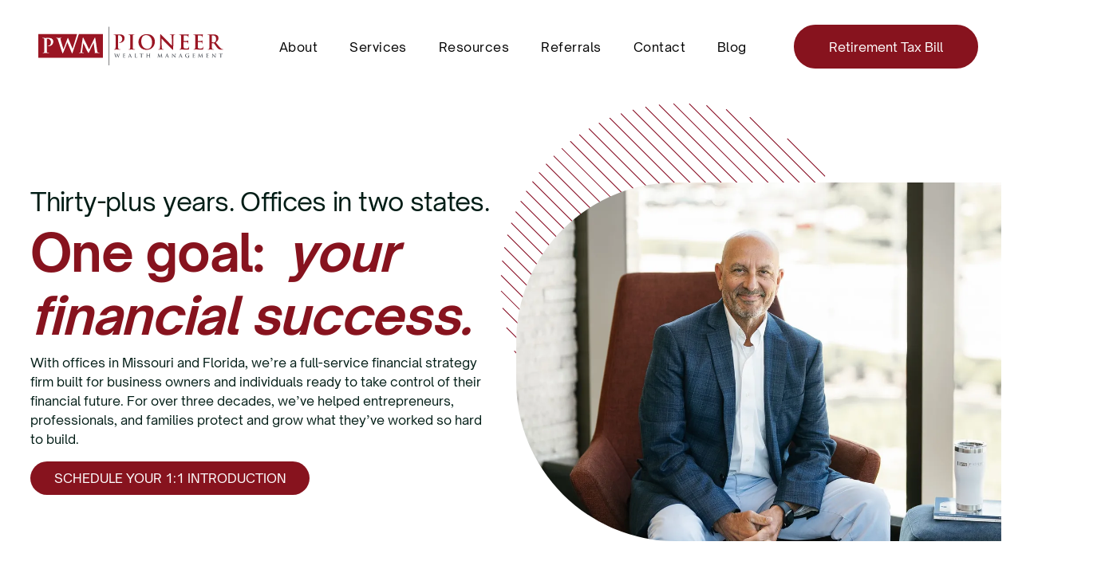

--- FILE ---
content_type: text/html;charset=utf-8
request_url: https://www.pioneerwealthmgmt.com/?redirectUrl=/resource-center/retirement/retiring-in-a-post-pandemic-world
body_size: 29679
content:
<!doctype html >
<html xmlns="http://www.w3.org/1999/xhtml" lang="en"
      class="">
<head>
    <meta charset="utf-8">
    




































<script type="text/javascript">
    window._currentDevice = 'desktop';
    window.Parameters = window.Parameters || {
        HomeUrl: 'https://www.pioneerwealthmgmt.com/',
        AccountUUID: '1d77e41a3bdc4221b68d1dd6af20785b',
        SystemID: 'US_DIRECT_PRODUCTION',
        SiteAlias: '7afa46f8',
        SiteType: atob('RFVEQU9ORQ=='),
        PublicationDate: 'Mon Sep 22 19:30:12 UTC 2025',
        ExternalUid: null,
        IsSiteMultilingual: false,
        InitialPostAlias: '',
        InitialPostPageUuid: '',
        InitialDynamicItem: '',
        DynamicPageInfo: {
            isDynamicPage: false,
            base64JsonRowData: 'null',
        },
        InitialPageAlias: 'home',
        InitialPageUuid: 'e7da98d995a84663b413c1a80fccd9bb',
        InitialPageId: '1186192022',
        InitialEncodedPageAlias: 'aG9tZQ==',
        InitialHeaderUuid: 'b72ba250984e470f8cd3e0ba58f214b6',
        CurrentPageUrl: '',
        IsCurrentHomePage: true,
        AllowAjax: false,
        AfterAjaxCommand: null,
        HomeLinkText: 'Back To Home',
        UseGalleryModule: false,
        CurrentThemeName: 'Layout Theme',
        ThemeVersion: '500000',
        DefaultPageAlias: '',
        RemoveDID: true,
        WidgetStyleID: null,
        IsHeaderFixed: false,
        IsHeaderSkinny: false,
        IsBfs: true,
        StorePageAlias: 'null',
        StorePagesUrls: 'e30=',
        IsNewStore: 'false',
        StorePath: '',
        StoreId: 'null',
        StoreVersion: 0,
        StoreBaseUrl: '',
        StoreCleanUrl: true,
        StoreDisableScrolling: true,
        IsStoreSuspended: false,
        HasCustomDomain: true,
        SimpleSite: false,
        showCookieNotification: false,
        cookiesNotificationMarkup: 'null',
        translatedPageUrl: '',
        isFastMigrationSite: false,
        sidebarPosition: 'NA',
        currentLanguage: 'en',
        currentLocale: 'en',
        NavItems: '{}',
        errors: {
            general: 'There was an error connecting to the page.<br/> Make sure you are not offline.',
            password: 'Incorrect name/password combination',
            tryAgain: 'Try again'
        },
        NavigationAreaParams: {
            ShowBackToHomeOnInnerPages: true,
            NavbarSize: -1,
            NavbarLiveHomePage: 'https://www.pioneerwealthmgmt.com/',
            BlockContainerSelector: '.dmBody',
            NavbarSelector: '#dmNav:has(a)',
            SubNavbarSelector: '#subnav_main'
        },
        hasCustomCode: false,
        planID: '7',
        customTemplateId: 'null',
        siteTemplateId: 'null',
        productId: 'DM_DIRECT',
        disableTracking: false,
        pageType: 'FROM_SCRATCH',
        isRuntimeServer: true,
        isInEditor: false,
        hasNativeStore: false,
        defaultLang: 'en',
        hamburgerMigration: null,
        isFlexSite: true
    };

    window.Parameters.LayoutID = {};
    window.Parameters.LayoutID[window._currentDevice] = 30;
    window.Parameters.LayoutVariationID = {};
    window.Parameters.LayoutVariationID[window._currentDevice] = 5;
</script>





















<!-- Injecting site-wide to the head -->




<!-- End Injecting site-wide to the head -->

<!-- Inject secured cdn script -->


<!-- ========= Meta Tags ========= -->
<!-- PWA settings -->
<script>
    function toHash(str) {
        var hash = 5381, i = str.length;
        while (i) {
            hash = hash * 33 ^ str.charCodeAt(--i)
        }
        return hash >>> 0
    }
</script>
<script>
    (function (global) {
    //const cacheKey = global.cacheKey;
    const isOffline = 'onLine' in navigator && navigator.onLine === false;
    const hasServiceWorkerSupport = 'serviceWorker' in navigator;
    if (isOffline) {
        console.log('offline mode');
    }
    if (!hasServiceWorkerSupport) {
        console.log('service worker is not supported');
    }
    if (hasServiceWorkerSupport && !isOffline) {
        window.addEventListener('load', function () {
            const serviceWorkerPath = '/runtime-service-worker.js?v=3';
            navigator.serviceWorker
                .register(serviceWorkerPath, { scope: './' })
                .then(
                    function (registration) {
                        // Registration was successful
                        console.log(
                            'ServiceWorker registration successful with scope: ',
                            registration.scope
                        );
                    },
                    function (err) {
                        // registration failed :(
                        console.log('ServiceWorker registration failed: ', err);
                    }
                )
                .catch(function (err) {
                    console.log(err);
                });
        });

        // helper function to refresh the page
        var refreshPage = (function () {
            var refreshing;
            return function () {
                if (refreshing) return;
                // prevent multiple refreshes
                var refreshkey = 'refreshed' + location.href;
                var prevRefresh = localStorage.getItem(refreshkey);
                if (prevRefresh) {
                    localStorage.removeItem(refreshkey);
                    if (Date.now() - prevRefresh < 30000) {
                        return; // dont go into a refresh loop
                    }
                }
                refreshing = true;
                localStorage.setItem(refreshkey, Date.now());
                console.log('refereshing page');
                window.location.reload();
            };
        })();

        function messageServiceWorker(data) {
            return new Promise(function (resolve, reject) {
                if (navigator.serviceWorker.controller) {
                    var worker = navigator.serviceWorker.controller;
                    var messageChannel = new MessageChannel();
                    messageChannel.port1.onmessage = replyHandler;
                    worker.postMessage(data, [messageChannel.port2]);
                    function replyHandler(event) {
                        resolve(event.data);
                    }
                } else {
                    resolve();
                }
            });
        }
    }
})(window);
</script>
<!-- Add manifest -->
<!-- End PWA settings -->



<link rel="canonical" href="https://www.pioneerwealthmgmt.com/">

<meta id="view" name="viewport" content="initial-scale=1, minimum-scale=1, maximum-scale=5, viewport-fit=cover">
<meta name="apple-mobile-web-app-capable" content="yes">

<!--Add favorites icons-->

<link rel="apple-touch-icon"
      href="https://irp.cdn-website.com/7afa46f8/dms3rep/multi/fave-e73daf35.png"/>

<link rel="icon" type="image/x-icon" href="https://irp.cdn-website.com/7afa46f8/site_favicon_16_1753736107175.ico"/>

<!-- End favorite icons -->
<link rel="preconnect" href="https://lirp.cdn-website.com/"/>



<!-- render the required CSS and JS in the head section -->
<script id='d-js-dmapi'>
    window.SystemID = 'US_DIRECT_PRODUCTION';

    if (!window.dmAPI) {
        window.dmAPI = {
            registerExternalRuntimeComponent: function () {
            },
            getCurrentDeviceType: function () {
                return window._currentDevice;
            },
            runOnReady: (ns, fn) => {
                const safeFn = dmAPI.toSafeFn(fn);
                ns = ns || 'global_' + Math.random().toString(36).slice(2, 11);
                const eventName = 'afterAjax.' + ns;

                if (document.readyState === 'complete') {
                    $.DM.events.off(eventName).on(eventName, safeFn);
                    setTimeout(function () {
                        safeFn({
                            isAjax: false,
                        });
                    }, 0);
                } else {
                    window?.waitForDeferred?.('dmAjax', () => {
                        $.DM.events.off(eventName).on(eventName, safeFn);
                        safeFn({
                            isAjax: false,
                        });
                    });
                }
            },
            toSafeFn: (fn) => {
                if (fn?.safe) {
                    return fn;
                }
                const safeFn = function (...args) {
                    try {
                        return fn?.apply(null, args);
                    } catch (e) {
                        console.log('function failed ' + e.message);
                    }
                };
                safeFn.safe = true;
                return safeFn;
            }
        };
    }

    if (!window.requestIdleCallback) {
        window.requestIdleCallback = function (fn) {
            setTimeout(fn, 0);
        }
    }
</script>

<!-- loadCSS function header.jsp-->






<script id="d-js-load-css">
/**
 * There are a few <link> tags with CSS resource in them that are preloaded in the page
 * in each of those there is a "onload" handler which invokes the loadCSS callback
 * defined here.
 * We are monitoring 3 main CSS files - the runtime, the global and the page.
 * When each load we check to see if we can append them all in a batch. If threre
 * is no page css (which may happen on inner pages) then we do not wait for it
 */
(function () {
  let cssLinks = {};
  function loadCssLink(link) {
    link.onload = null;
    link.rel = "stylesheet";
    link.type = "text/css";
  }
  
    function checkCss() {
      const pageCssLink = document.querySelector("[id*='CssLink']");
      const widgetCssLink = document.querySelector("[id*='widgetCSS']");

        if (cssLinks && cssLinks.runtime && cssLinks.global && (!pageCssLink || cssLinks.page) && (!widgetCssLink || cssLinks.widget)) {
            const storedRuntimeCssLink = cssLinks.runtime;
            const storedPageCssLink = cssLinks.page;
            const storedGlobalCssLink = cssLinks.global;
            const storedWidgetCssLink = cssLinks.widget;

            storedGlobalCssLink.disabled = true;
            loadCssLink(storedGlobalCssLink);

            if (storedPageCssLink) {
                storedPageCssLink.disabled = true;
                loadCssLink(storedPageCssLink);
            }

            if(storedWidgetCssLink) {
                storedWidgetCssLink.disabled = true;
                loadCssLink(storedWidgetCssLink);
            }

            storedRuntimeCssLink.disabled = true;
            loadCssLink(storedRuntimeCssLink);

            requestAnimationFrame(() => {
                setTimeout(() => {
                    storedRuntimeCssLink.disabled = false;
                    storedGlobalCssLink.disabled = false;
                    if (storedPageCssLink) {
                      storedPageCssLink.disabled = false;
                    }
                    if (storedWidgetCssLink) {
                      storedWidgetCssLink.disabled = false;
                    }
                    // (SUP-4179) Clear the accumulated cssLinks only when we're
                    // sure that the document has finished loading and the document 
                    // has been parsed.
                    if(document.readyState === 'interactive') {
                      cssLinks = null;
                    }
                }, 0);
            });
        }
    }
  

  function loadCSS(link) {
    try {
      var urlParams = new URLSearchParams(window.location.search);
      var noCSS = !!urlParams.get("nocss");
      var cssTimeout = urlParams.get("cssTimeout") || 0;

      if (noCSS) {
        return;
      }
      if (link.href && link.href.includes("d-css-runtime")) {
        cssLinks.runtime = link;
        checkCss();
      } else if (link.id === "siteGlobalCss") {
        cssLinks.global = link;
        checkCss();
      } 
      
      else if (link.id && link.id.includes("CssLink")) {
        cssLinks.page = link;
        checkCss();
      } else if (link.id && link.id.includes("widgetCSS")) {
        cssLinks.widget = link;
        checkCss();
      }
      
      else {
        requestIdleCallback(function () {
          window.setTimeout(function () {
            loadCssLink(link);
          }, parseInt(cssTimeout, 10));
        });
      }
    } catch (e) {
      throw e
    }
  }
  window.loadCSS = window.loadCSS || loadCSS;
})();
</script>



<script data-role="deferred-init" type="text/javascript">
    /* usage: window.getDeferred(<deferred name>).resolve() or window.getDeferred(<deferred name>).promise.then(...)*/
    function Def() {
        this.promise = new Promise((function (a, b) {
            this.resolve = a, this.reject = b
        }).bind(this))
    }

    const defs = {};
    window.getDeferred = function (a) {
        return null == defs[a] && (defs[a] = new Def), defs[a]
    }
    window.waitForDeferred = function (b, a, c) {
        let d = window?.getDeferred?.(b);
        d
            ? d.promise.then(a)
            : c && ["complete", "interactive"].includes(document.readyState)
                ? setTimeout(a, 1)
                : c
                    ? document.addEventListener("DOMContentLoaded", a)
                    : console.error(`Deferred  does not exist`);
    };
</script>
<style id="forceCssIncludes">
    /* This file is auto-generated from a `scss` file with the same name */

.videobgwrapper{overflow:hidden;position:absolute;z-index:0;width:100%;height:100%;top:0;left:0;pointer-events:none;border-radius:inherit}.videobgframe{position:absolute;width:101%;height:100%;top:50%;left:50%;transform:translateY(-50%) translateX(-50%);object-fit:fill}#dm video.videobgframe{margin:0}@media (max-width:767px){.dmRoot .dmPhotoGallery.newPhotoGallery:not(.photo-gallery-done){min-height:80vh}}@media (min-width:1025px){.dmRoot .dmPhotoGallery.newPhotoGallery:not(.photo-gallery-done){min-height:45vh}}@media (min-width:768px) and (max-width:1024px){.responsiveTablet .dmPhotoGallery.newPhotoGallery:not(.photo-gallery-done){min-height:45vh}}#dm [data-show-on-page-only]{display:none!important}#dmRoot div.stickyHeaderFix div.site_content{margin-top:0!important}#dmRoot div.stickyHeaderFix div.hamburger-header-container{position:relative}
    

</style>
<style id="cssVariables" type="text/css">
    :root {
  --color_1: rgba(135, 19, 30, 1);
  --color_2: rgba(0, 28, 21, 1);
  --color_3: rgba(255, 255, 255, 1);
  --color_4: rgba(233, 233, 233, 1);
  --color_5: rgba(234,246,255,1);
  --max-content-width_1: 1200px;
}
</style>


<style id="hideAnimFix">
  .dmDesktopBody:not(.editGrid) [data-anim-desktop]:not([data-anim-desktop='none']), .dmDesktopBody:not(.editGrid) [data-anim-extended] {
    visibility: hidden;
  }

  .dmDesktopBody:not(.editGrid) .dmNewParagraph[data-anim-desktop]:not([data-anim-desktop='none']), .dmDesktopBody:not(.editGrid) .dmNewParagraph[data-anim-extended] {
    visibility: hidden !important;
  }


  #dmRoot:not(.editGrid) .flex-element [data-anim-extended] {
    visibility: hidden;
  }

</style>



<style id="criticalCss">
    @charset "UTF-8";[data-layout-grid],[data-widget-type]:has(>.dmWidget.flexButton){-ms-grid-columns:minmax(0,1fr);grid-template-columns:minmax(0,1fr)}:root{--color_1:rgba(135, 19, 30, 1);--color_2:rgba(0, 28, 21, 1);--color_3:rgba(255, 255, 255, 1);--color_4:rgba(233, 233, 233, 1);--color_5:rgba(234,246,255,1);--max-content-width_1:1200px}[data-layout-grid]{display:-ms-grid;display:grid;justify-content:start;align-items:start}[data-layout-grid]>.flex-element.group{display:flex;flex-direction:row;justify-content:flex-start;align-items:center;justify-self:center;align-self:start;order:0;max-width:1200px}[data-layout-grid]>.flex-element.group>.flex-element.group{align-items:flex-start;align-self:stretch}.flex-element.group,[data-layout-grid],[data-layout-grid]>.flex-element.group,[data-layout-grid]>.flex-element.group>.flex-element.group{background-size:cover;background-repeat:no-repeat;background-position:50% 50%;position:relative}.flex-element.group,[data-layout-grid]>.flex-element.group>.flex-element.group{max-width:100%;display:flex;flex-direction:column;justify-content:center}.flex-element.widget-wrapper{position:relative;min-width:10px;min-height:10px}#dm [data-flex-id] .widget-wrapper>[data-element-type]{width:100%;height:100%;margin:0;padding:0}[data-flex-id] .widget-wrapper [data-element-type=image] img,[data-flex-id] .widget-wrapper [data-element-type=image] img[width][height]{object-fit:cover;width:100%;height:100%}[data-flex-id] .flex-element.grid>.flex-element{-ms-grid-column:1;grid-column-start:1;-ms-grid-column-span:1;grid-column-end:span 1;-ms-grid-row:1;grid-row-start:1;-ms-grid-row-span:1;grid-row-end:span 1}[data-widget-type]:has(>.dmWidget.flexButton){display:-ms-grid;display:grid;-ms-grid-rows:minmax(0,1fr);grid-template-rows:minmax(0,1fr)}#flex-header [data-widget-type=image]{text-align:center}.dmInner{position:relative;background:#fff;min-width:auto!important}a,button,input{font-family:inherit}#dmRoot{text-decoration-skip-ink:none}#site_content,[data-flex-id]{position:relative}[data-layout-grid]{-ms-grid-rows:minmax(0,max-content)!important;grid-template-rows:minmax(0,-webkit-max-content)!important;grid-template-rows:minmax(0,max-content)!important}.flex-widgets-container{display:none}body.fix-mobile-scrolling{overflow:initial}@media (max-width:767px){[data-hidden-on-mobile]{display:none!important}}*,:after,:before{box-sizing:border-box}@media (min-width:1025px){[data-hidden-on-desktop]{display:none!important}}@media (min-width:768px) and (max-width:1024px){[data-hidden-on-tablet]{display:none!important}}.dmInner ul:not(.defaultList){padding:1px}#dm h3.dmwidget-title[hide=true]{display:none}a,img,li,ul{vertical-align:top}.dmOuter{word-wrap:break-word}#dmFlexHeaderContainer{display:inline}#flex-sticky [data-layout-grid]>.flex-element.group>.flex-element.group>.flex-element.inner-grid>.flex-element{-ms-grid-row:1;-ms-grid-row-span:1;-ms-grid-column:1;-ms-grid-column-span:1;grid-area:1/1/2/2;max-width:fill-available;max-width:-webkit-fill-available}@media (min-width:1025px){[data-layout-grid]>.flex-element.group{max-width:var(--max-content-width_1,1200px)}[data-version] [class*=" font-size-"],[data-version] [class*=" size-"]{font-size:calc(var(--font-size) *var(--font-unit,1px))!important}}@media (max-width:1024px){[data-layout-grid]>.flex-element.group{max-width:1200px}}body{container-type:inline-size;container-name:body;-webkit-overflow-scrolling:touch}:not(.runtime-module-container) .layout-drawer,:not(.runtime-module-container) .layout-drawer-overlay{visibility:hidden}:not(.runtime-module-container) .layout-drawer{position:fixed;transform:translate(-100%,-100%)}:not(.runtime-module-container) .layout-drawer[data-origin=side-reverse]{transform:translate(100%,0)}:not(.runtime-module-container) .layout-drawer-overlay{opacity:0}.runtime-module-container{width:100%}.runtime-module-container .layout-drawer,.runtime-module-container .layout-drawer-overlay{visibility:visible;height:100%;position:fixed;top:0;left:0}.runtime-module-container .layout-drawer{background-color:#fff;width:75vw;transform:translate(-100%,0);overflow:auto;-webkit-overflow-scrolling:auto;z-index:13;display:flex;flex-direction:column}.runtime-module-container .layout-drawer[data-origin=side-reverse]{transform:translate(100%,0);left:auto;right:0}.runtime-module-container .layout-drawer-overlay{width:100vw;background-color:rgba(0,0,0,.4);opacity:0;z-index:6}@media (min-width:1025px){[data-flex-site] .layout-drawer:not([data-origin=top]){width:30vw}}@media (min-width:768px) and (max-width:1024px){[data-version] [class*=" t-font-size-"],[data-version] [class*=" t-size-"],[data-version] [class^=t-font-size-],[data-version] [class^=t-size-]{font-size:calc(var(--font-size) *var(--t-font-unit,1px))!important}[data-flex-site] .layout-drawer:not([data-origin=top]){width:50vw}}@media (max-width:767px){[data-version] [class*=" m-font-size-"],[data-version] [class*=" m-size-"],[data-version] [class^=m-font-size-]{font-size:calc(var(--font-size) *var(--m-font-unit,1px))!important}[data-flex-site] .layout-drawer:not([data-origin=top]){width:80vw}.dmRoot #dm .main-navigation.unifiednav .nav-item-text{position:relative}}[data-flex-site] .layout-drawer [data-flex-id]{flex:1 0 auto}.main-navigation.unifiednav{display:flex;justify-content:space-around;align-items:stretch;overflow:visible}.main-navigation.unifiednav ul{list-style:none;padding:0;margin:0;font-size:1rem}.main-navigation.unifiednav .unifiednav__container{display:flex;list-style:none;flex-grow:1}.main-navigation.unifiednav .unifiednav__container>.unifiednav__item-wrap{display:flex;justify-content:flex-start;position:relative;font-weight:400}.main-navigation.unifiednav .unifiednav__container:not([data-depth])>.unifiednav__item-wrap::after,.main-navigation.unifiednav .unifiednav__container:not([data-depth])>.unifiednav__item-wrap::before{content:"";-ms-grid-row-align:center;align-self:center;font-weight:700}.main-navigation.unifiednav .unifiednav__container>.unifiednav__item-wrap>.unifiednav__item{display:flex;justify-content:flex-start;align-items:center;flex-direction:row;color:inherit;text-decoration:none;position:relative;padding:12px 15px;margin:0;font-weight:inherit;letter-spacing:.03em}.main-navigation.unifiednav .unifiednav__container:not([data-depth])>.unifiednav__item-wrap>.unifiednav__item{padding:0 15px}.main-navigation.unifiednav .unifiednav__container>.unifiednav__item-wrap>.unifiednav__item .nav-item-text{white-space:nowrap}.main-navigation.unifiednav .unifiednav__container:not([data-depth])>.unifiednav__item-wrap>.unifiednav__item .nav-item-text::after,.main-navigation.unifiednav .unifiednav__container:not([data-depth])>.unifiednav__item-wrap>.unifiednav__item .nav-item-text::before{content:"";width:100%;height:0;border:0 solid transparent;border-top-color:currentColor;display:block;opacity:0}.main-navigation.unifiednav.effect-bottom2{padding:calc(12px - .2em - 2px) 15px}.main-navigation.unifiednav.effect-bottom2 .unifiednav__container:not([data-depth])>.unifiednav__item-wrap>.unifiednav__item .nav-item-text::after,.main-navigation.unifiednav.effect-bottom2 .unifiednav__container:not([data-depth])>.unifiednav__item-wrap>.unifiednav__item .nav-item-text::before{transform:scaleX(0);border-top-width:2px;transform-origin:left}.main-navigation.unifiednav.effect-bottom2 .unifiednav__container:not([data-depth])>.unifiednav__item-wrap>.unifiednav__item .nav-item-text::after{margin-top:.2em}.main-navigation.unifiednav.effect-bottom2 .unifiednav__container:not([data-depth])>.unifiednav__item-wrap>.unifiednav__item .nav-item-text::before{margin-bottom:.2em;border-top-color:transparent}.main-navigation.unifiednav .unifiednav__container .unifiednav__item:not(.unifiednav__item_has-sub-nav) .icon{display:none}.main-navigation.unifiednav:not(.unifiednav_vertical)>.unifiednav__container{justify-content:inherit}#dm .main-navigation.unifiednav[data-nav-structure=VERTICAL][data-show-vertical-sub-items=HIDE]>.unifiednav__container:not([data-depth])>.unifiednav__item-wrap .unifiednav__item.dmNavItemSelected>.nav-item-text .icon::before{transform:rotate(180deg)}#dm .main-navigation.unifiednav:not([data-nav-structure=VERTICAL])>.unifiednav__container{flex-wrap:wrap;justify-content:inherit}#dm .main-navigation.unifiednav:not([data-nav-structure=VERTICAL])>.unifiednav__container .nav-item-text::before{text-align:left}#dm .main-navigation.unifiednav:not([data-nav-structure=VERTICAL]) .unifiednav__container:not([data-depth])>.unifiednav__item-wrap:not(:last-child)::after,#dm .main-navigation.unifiednav:not([data-nav-structure=VERTICAL]) .unifiednav__container:not([data-depth])>.unifiednav__item-wrap:not(:last-child)::before,#dm .main-navigation.unifiednav:not([data-nav-structure=VERTICAL])[data-divider]:not([data-direction=RIGHT]) .unifiednav__container:not([data-depth])>.unifiednav__item-wrap:not(:last-child)::before{content:""}@media (max-width:767px){#dm .dmInner .dmWidget{width:100%}}#dm .dmInner .dmWidget:not(.displayNone){display:inline-block}#dm .dmInner .dmWidget:not(.flexButton):not(.displayNone)[data-display-type=block]{display:block}#dm .dmInner .dmWidget.flexButton:not(.displayNone){display:flex}#dm .dmInner .dmWidget.flexButton{display:flex;align-items:center;justify-content:center;padding:10px 7px}#dm .dmInner .dmWidget.flexButton .text{padding:0!important;flex-grow:1;max-width:-webkit-max-content;max-width:max-content}#dm .dmInner .dmWidget.flexButton:after{display:none}#dm .dmInner .dmWidget{text-decoration:none;margin:10px 0;clear:both;position:relative;text-align:center;line-height:22px;box-shadow:none;background-image:none;padding:0;height:auto;border-style:solid;white-space:nowrap}#dm .dmInner .dmWidget:after{content:"";display:inline-block;height:100%;vertical-align:middle;width:0;margin-right:-.25em}#dm .dmInner .dmWidget .iconBg{position:absolute;left:0;width:50px;top:50%;margin-top:-13px}.heroImg,.imageWidget{position:relative}#dm .dmWidget .text{display:inline-block;vertical-align:middle;font-size:1.125em;line-height:normal;white-space:normal;padding:10px 7px;max-width:98%}#dm div.dmContent [class*=" icon-"],[class*=" icon-"]{font-family:FontAwesome!important;font-weight:400;font-style:normal;text-decoration:inherit;-webkit-font-smoothing:antialiased}[class*=" icon-"]:before{text-decoration:none;display:inline-block;speak:none}a [class*=" icon-"]{display:inline}[class*=" icon-"]{display:inline;width:auto;height:auto;line-height:normal;vertical-align:baseline;background-image:none;background-position:0 0;background-repeat:repeat;margin-top:0}.icon-star:before{content:"\f005"}.icon-angle-down:before{content:"\f107"}.imageWidget a{font-style:italic;text-align:center}.imageWidget img[width][height]{height:auto}[data-flex-site] #flex-header .imageWidget:after{content:none}[data-flex-site] #flex-header .imageWidget:before{font-size:80px;transform:none}.hamburgerButton{display:block;background-color:transparent;border:0;padding:0;margin:0}.hamburgerButton,.hamburgerButton svg{width:100%;height:100%}#dm .dmform:has(.spacing-container) .dmform-title.dmwidget-title{padding-inline:0;margin-block-start:0}.dmform-title{padding-right:15px;padding-left:15px}img{max-width:100%;-ms-interpolation-mode:bicubic;display:inline-block}.graphicWidget{width:200px;height:200px;margin:10px auto;text-align:center}.graphicWidget svg.svg{width:100%;height:100%;color:#000;fill:#000}.dmNewParagraph[data-version]{line-height:initial}.dmNewParagraph[data-version] .text-align-left{text-align:left!important}.dmNewParagraph[data-version] h1,.dmNewParagraph[data-version] h2,.dmNewParagraph[data-version] p{margin-top:0;margin-bottom:0}.dmNewParagraph[data-version] a{vertical-align:initial}@media (max-width:767px){.dmRoot .dmNewParagraph[data-version] .m-text-align-center{text-align:center!important}}img[width][height]{height:auto}@media (min-width:1025px){#dm DIV.dmOuter DIV.dmInner{background-image:none}#dm div.dmInner,#dm div.dmNewParagraph p{font-size:16px}#dm div.dmContent h1{font-size:64px}#dm div.dmContent h2{font-size:48px}#dm div.dmContent h3{font-size:32px}:root{--btn-text-font-size:16px}}@media (min-width:768px) and (max-width:1024px){#dm div.dmInner,#dm div.dmNewParagraph p{font-size:16px}#dm div.dmContent h1{font-size:50px}#dm div.dmContent h2{font-size:30px}#dm div.dmContent h3{font-size:25px}:root{--btn-text-font-size:14px}}.heroImg{z-index:5}.heroImg::before{content:url(https://lirp.cdn-website.com/7afa46f8/dms3rep/multi/opt/before-hero-1920w.png);position:absolute;left:-20px;top:-100px}.storyImg{position:relative;z-index:5}.storyImg::before{content:url(https://lirp.cdn-website.com/7afa46f8/dms3rep/multi/opt/story-before-1920w.png);position:absolute;right:-20px;bottom:-50px}@media screen and (max-width:767px){.heroImg::before{transform:scale(.5)}}@media all{#dm div.dmInner{font-family:OpenSauceSans-Regular;color:var(--color_2)}#dm div.dmContent h1{color:#87131e;direction:ltr;font-family:OpenSauceSans-Bold;font-weight:700;font-style:normal;text-decoration:none}#dm div.dmContent h2,#dm div.dmNewParagraph p{font-family:OpenSauceSans-Regular;direction:ltr;font-style:normal}#dm div.dmContent .dmNewParagraph[data-version] h1{text-decoration:inherit}#dm div.dmContent .dmNewParagraph[data-version] h1 *{text-decoration:none}#dm div.dmNewParagraph p{color:var(--color_2);font-weight:400;text-decoration:none;line-height:1.5}#dm div.dmContent h2{color:#87131e;font-weight:700;text-decoration:none}#dm div.dmContent .dmNewParagraph[data-version] h2{text-decoration:inherit}#dm div.dmContent .dmNewParagraph[data-version] h2 *,#dm div.dmContent h3{text-decoration:none}#dm div.dmContent h3{color:#001c15;direction:ltr;font-family:OpenSauceSans-Bold;font-weight:700;font-style:normal}#dm .dmNewParagraph a,#dm .dmNewParagraph a:visited,#dm div.dmNewParagraph a,#dm div.dmNewParagraph a:visited{color:var(--color_1)}:root{--btn-text-direction:ltr;--btn-border-r-color:var(--btn-border-color);--btn-border-l-color:var(--btn-border-color);--btn-border-b-width:var(--btn-border-width);--btn-border-width:1px;--btn-border-radius:50px;--btn-border-t-width:var(--btn-border-width);--btn-border-tl-radius:var(--btn-border-radius);--btn-border-br-radius:var(--btn-border-radius);--btn-border-bl-radius:var(--btn-border-radius);--btn-bg-color:var(--color_1);--btn-border-color:rgba(0, 0, 0, 0);--btn-border-tr-radius:var(--btn-border-radius);--btn-border-r-width:var(--btn-border-width);--btn-border-b-color:var(--btn-border-color);--btn-border-l-width:var(--btn-border-width);--btn-border-t-color:var(--btn-border-color);--btn-text-align:center;--btn-text-color:var(--color_3);--btn-text-decoration:none;--btn-text-font-weight:400;--btn-icon-color:rgb(0, 0, 238);--btn-icon-fill:rgb(0, 0, 238);--btn-icon-wrpr-display:none;--btn-hover-border-b-color:var(--btn-hover-border-color);--btn-hover-bg:rgba(0, 28, 21, 1);--btn-hover-border-t-color:var(--btn-hover-border-color);--btn-hover-border-r-color:var(--btn-hover-border-color);--btn-hover-border-l-color:var(--btn-hover-border-color);--btn-hover-border-color:rgb(65, 67, 69);--btn-hover-text-color:var(--color_3);--btn-hover-text-font-weight:var(--btn-text-font-weight);--btn-hover-text-decoration:var(--btn-text-decoration);--btn-hover-text-font-style:var(--btn-text-font-style);--section-padding-top:4%;--section-padding-left:0%;--section-padding-right:0%;--section-padding-bottom:4%;--column-padding-top:16px;--column-padding-right:16px;--column-padding-left:16px;--column-padding-bottom:16px;--inner-column-padding-left:16px;--inner-column-padding-right:16px;--inner-column-padding-top:16px;--inner-column-padding-bottom:16px}}@media (min-width:0px) and (max-width:767px){#dm div.dmInner,#dm div.dmNewParagraph p{font-size:16px}#dm div.dmContent h1{font-size:40px}#dm div.dmContent h2{font-size:30px}#dm div.dmContent h3{font-size:20px}:root{--btn-text-font-size:18px;--section-padding-left:4%;--section-padding-right:4%}}#dm .dmWidget:not([data-buttonstyle]){border-radius:50px}#dm .dmWidget:not([data-buttonstyle]) .text,#dm .dmWidget:not([data-buttonstyle]).flexButton{padding:10px 0}#dm .dmWidget.button_2:not([data-buttonstyle]) .iconBg,#dm .dmWidget:not([data-buttonstyle]) .iconBg{display:none}#dm div.dmInner #site_content .dmWidget{background-color:var(--btn-bg-color);border-color:var(--btn-border-color);border-bottom-color:var(--btn-border-b-color);border-left-color:var(--btn-border-l-color);border-right-color:var(--btn-border-r-color);border-top-color:var(--btn-border-t-color);border-radius:var(--btn-border-radius);border-bottom-left-radius:var(--btn-border-bl-radius);border-bottom-right-radius:var(--btn-border-br-radius);border-top-left-radius:var(--btn-border-tl-radius);border-top-right-radius:var(--btn-border-tr-radius);border-width:var(--btn-border-width);border-bottom-width:var(--btn-border-b-width);border-left-width:var(--btn-border-l-width);border-right-width:var(--btn-border-r-width);border-top-width:var(--btn-border-t-width);direction:var(--btn-text-direction);text-align:var(--btn-text-align)}#dm div.dmInner #site_content .dmWidget span.text{color:var(--btn-text-color);font-size:var(--btn-text-font-size);font-weight:var(--btn-text-font-weight);text-decoration:var(--btn-text-decoration)}#dm div.dmInner #site_content .dmWidget span.icon{color:var(--btn-icon-color);fill:var(--btn-icon-fill)}#dm div.dmInner #site_content .dmWidget:not([data-buttonstyle]) .iconBg{display:var(--btn-icon-wrpr-display)}.dmBody [data-layout-grid]>.flex-element.group{padding-bottom:var(--section-padding-bottom);padding-left:var(--section-padding-left);padding-right:var(--section-padding-right);padding-top:var(--section-padding-top)}.dmBody [data-layout-grid]>.flex-element.group>.flex-element.group{padding-bottom:var(--column-padding-bottom);padding-left:var(--column-padding-left);padding-right:var(--column-padding-right);padding-top:var(--column-padding-top)}.dmFooterContainer [data-layout-grid]>.flex-element.group>.flex-element.group .flex-element.group:not([data-layout-type] *):not([data-layout-type]){padding-bottom:var(--inner-column-padding-bottom);padding-left:var(--inner-column-padding-left);padding-right:var(--inner-column-padding-right);padding-top:var(--inner-column-padding-top)}@media all{#dm .dmInner div#hamburger-drawer.layout-drawer{background-color:rgba(255,255,255,1)!important}#dm .dmInner .u_1198691314.main-navigation.unifiednav .unifiednav__container:not([data-depth])>.unifiednav__item-wrap>.unifiednav__item{margin:0!important;padding:0 20px!important}#dm .dmInner .u_1117254353{width:100%!important}#dm .dmInner nav.u_1198691314.main-navigation.unifiednav .unifiednav__container:not([data-depth])>.unifiednav__item-wrap>.unifiednav__item{color:rgba(0,0,0,1)!important}#dm .dmInner .u_1198691314{justify-content:center!important}#dm .dmInner div.u_1440420817 .svg{fill:var(--color_1)!important}}@media (min-width:768px) and (max-width:1024px){:root{--btn-text-font-size:16px;--section-padding-left:2%;--section-padding-right:2%}div[dmtemplateid=FlexHeader] .layout-drawer-overlay{background-color:rgba(0,0,0,.6)!important}}@media (min-width:1025px){#widget_s4l{justify-self:auto;align-self:auto;width:95.8158273381295%;grid-area:auto/auto/auto/auto}[data-version] .font-size-32,[data-version] .size-32{--font-size:32}}@media (min-width:768px) and (max-width:1024px){#widget_s4l{justify-self:auto;align-self:auto;width:100%;order:0;margin:0;grid-area:auto/auto/auto/auto}}@media all{#flex-header{background-color:rgba(0,0,0,0);padding-top:10px;padding-bottom:10px;background-image:initial}#\36 3a049ca0d35b55b4ef2a5c3{width:544px;height:auto;max-width:100%;align-self:auto;order:0;grid-area:auto/auto/auto/auto}#\39 d047ce9,#a1f8711f{column-gap:4%;row-gap:24px;width:100%;margin:0}#\39 d047ce9{min-height:8px;min-width:4%;align-items:flex-end;justify-content:flex-end;padding:16px}#a1f8711f{min-height:0;padding:4% 4% 2%}#\31 2a003a5 svg{fill:rgba(120,120,120,1)}#\31 2a003a5 .hamburgerButton{background-color:rgba(0,0,0,0)}#\31 2a003a5{width:30px;height:30px}}@media (max-width:767px){#\39 d047ce9{width:100%;min-height:62px;height:auto;padding-bottom:6px}#a1f8711f{min-height:unset;flex-direction:column;padding-left:4%;padding-right:4%;padding-bottom:4%}}@media all{#\32 3d5f850,#\32 61979b7,#\35 286ad74{order:0;grid-area:auto/auto/auto/auto;max-width:100%}#\39 dc5a074{min-height:0;column-gap:0;row-gap:0;width:100%;flex-wrap:nowrap;max-width:none;padding:6px 3%;margin:0}#\35 286ad74.flex-element.widget-wrapper>[data-element-type]{padding-top:0}#\35 286ad74{width:249px;height:55px}#\38 8e69a6f{flex-direction:row;justify-content:flex-start;align-items:center;width:22.28%;min-width:4%;min-height:8px;column-gap:4%;row-gap:24px;padding:6px 16px 6px 0;margin:0}#\32 61979b7{width:269px;height:auto;justify-self:auto;align-self:auto}#\30 4886df1,#\37 80d21df{flex-direction:row;padding:6px 16px;min-height:8px;column-gap:4%;row-gap:24px;min-width:4%;margin:0}#\30 4886df1{justify-content:flex-end;align-items:center;width:21.80933852140078%}#\32 3d5f850{width:100%;height:auto;justify-self:auto}#\37 80d21df{align-items:center;width:55.91439688715953%}#\37 64397de{min-height:8px;column-gap:4%;row-gap:24px;flex-direction:row;width:25%;justify-content:flex-end;align-items:center;min-width:4%;padding:16px;margin:0}#\30 0ca91b4{width:30px;height:30px;max-width:100%}#\37 ff771e1{width:60px;height:60px;max-width:100%}#\31 49b9cff,#\31 ab0c3b5{height:auto;max-width:100%;align-self:auto;order:0;grid-area:auto/auto/auto/auto}#\31 ab0c3b5{width:206px}#\31 49b9cff{width:100%}}@media (min-width:768px) and (max-width:1024px){#a1f8711f{padding-left:4%;padding-right:4%;padding-bottom:4%}#\39 d047ce9{padding-bottom:6px}#\39 dc5a074{padding-left:2%;padding-right:2%;flex-direction:row;flex-wrap:nowrap;min-height:0}#\35 286ad74{width:235px}#\38 8e69a6f{width:39.91785714285713%;margin-left:-.0011659701492537314%;justify-content:center;order:1;min-height:8px}#\30 4886df1{width:30%;order:0;justify-content:flex-start;min-height:8px}#\32 61979b7{width:200px;height:auto}#\37 80d21df{width:20.7%;order:2;justify-content:flex-end;padding-right:50px}#\37 64397de{order:3;width:30%;min-height:8px}#\30 0ca91b4{justify-self:auto;align-self:auto;order:0;margin:0;grid-area:auto/auto/auto/auto}#\37 ff771e1{width:32px;height:32px}}@media (max-width:767px){#\39 dc5a074{min-height:0;flex-direction:row;flex-wrap:nowrap;padding:0 2%}#\38 8e69a6f{width:50.00000000000001%;justify-content:center;order:1;min-height:8px}#\30 4886df1{width:25%;order:0;justify-content:flex-start;min-height:8px}#\32 61979b7{width:148px;height:auto}#\37 80d21df{width:12.3%;order:2}#\37 64397de{align-items:center;width:25%;order:3;min-height:8px}#\37 ff771e1{width:32px;height:32px}}@media all{#e33c8d5f,#group_4jj,#group_9rt{min-height:auto;max-height:100%;row-gap:24px;column-gap:4%;padding:0;margin:0}#b55c78f7,#e2a9b59d{height:auto;max-width:100%;order:0}#b55c78f7,#e2a9b59d,#e33c8d5f,#group_9rt{align-self:auto;grid-area:auto/auto/auto/auto}#group_9rt{flex-direction:row;justify-content:flex-start;align-items:center;width:100%;justify-self:auto;order:1}#group_4jj{flex-direction:row;justify-content:flex-start;align-items:center;width:13.14%;order:0}#b55c78f7{width:89.98%;justify-self:auto}#e33c8d5f{flex-direction:row;justify-content:flex-start;align-items:center;width:15.85%;justify-self:auto;order:1}#e2a9b59d{width:100%;justify-self:auto}#\36 3bd85219866cc3622781521,#\36 3bd85219866cc3622781522{min-height:8px;column-gap:4%;width:49%;min-width:4%;padding:16px 0;background-color:rgba(0,0,0,0);margin:0}#b7fe5dbf,#widget_5c3{height:auto;max-width:100%;align-self:auto;order:0;grid-area:auto/auto/auto/auto}#dm .dmInner div.u_1115763697 img{border-radius:200px 0 0 200px!important;object-position:50% 0!important;object-fit:cover!important}#dm .dmInner div.u_1323277247 img{border-radius:50%!important;object-position:50% 0!important;object-fit:cover!important}#dm .dmInner div.u_1020217391 .dmforminput input{color:rgba(255,255,255,1)!important}#\36 3bd85219866cc3622781521{row-gap:16px;justify-content:flex-start}#\36 3bd85219866cc3622781520{min-height:320px;column-gap:2%;row-gap:12px;width:100%;flex-wrap:nowrap;max-width:none;padding:96px 0 36px 3%;margin:0}#\36 3bd85219866cc3622781522{row-gap:24px}#\36 3bd85219866cc362278151f{border-width:0;border-color:rgba(0,0,0,1);border-style:solid;background-color:rgba(0,0,0,0)}#widget_do0{width:100%;height:auto;max-width:100%}#\30 7f45083{width:604.08px;height:auto;max-width:100%;margin-bottom:8px}#widget_5c3{width:350px;justify-self:auto;margin:0}#widget_vem{width:100%;height:450px;max-width:100%}#b7fe5dbf{width:95.21751480363908%;justify-self:auto;margin:0 0 16px}}#dm .dmInner a.u_1222673105{position:relative!important;z-index:10!important}@media (min-width:768px) and (max-width:1024px){#\30 7f45083,#widget_vem{align-self:auto;margin:0;grid-area:auto/auto/auto/auto}#\36 3bd85219866cc3622781520{padding-right:2%;flex-direction:column;flex-wrap:nowrap;min-height:0}#\36 3bd85219866cc3622781521{width:100%;min-height:80px;order:1}#\36 3bd85219866cc3622781522{width:100%;min-height:80px;order:0}#widget_vem{height:350px;justify-self:auto;width:100%;order:0}#\30 7f45083{width:686px;justify-self:auto;order:1}#widget_do0{order:0}#widget_5c3{order:3}#b7fe5dbf{order:2}}@media (max-width:767px){#group_4jj{width:50.336533440449884%}#e33c8d5f{width:45.67%}#\36 3bd85219866cc3622781521{min-height:160px;align-items:center;width:100%;order:1}#\36 3bd85219866cc3622781520{min-height:unset;flex-direction:column;padding-left:4%;padding-right:4%;padding-top:40px}#\36 3bd85219866cc3622781522{min-height:160px;align-items:center;width:100%;order:0}#widget_vem{height:240px}#\30 7f45083{width:305px}}@media all{#group_v6o{justify-content:flex-start;align-items:center;width:100%;min-height:160px;max-height:100%;row-gap:24px;column-gap:4%;background-color:var(--color_2);background-image:initial;flex-wrap:nowrap;justify-self:auto;align-self:auto;order:0;border-radius:0 250px 250px 0;padding:80px 0;margin:0;grid-area:auto/auto/auto/auto}#\35 c90e6e9,#\37 83bc54f{min-height:8px;column-gap:4%;width:47.5%;min-width:4%;background-color:rgba(0,0,0,0);padding:16px 0;margin:0}#\30 ba7c44d,#\36 ad4f40e,#widget_vuq{height:auto;max-width:100%}#\32 99838df{border-width:0;border-color:rgba(0,0,0,1);border-style:solid;background-color:rgba(0,0,0,0)}#\37 83bc54f{row-gap:16px;order:1}#\35 c90e6e9{row-gap:24px;order:0}#ec23fcac{min-height:320px;column-gap:5%;row-gap:30px;width:100%;flex-wrap:nowrap;padding:4% 0 2% 2%;margin:0}#ffc6916c{width:527px;height:516px;max-width:100%}#\30 ba7c44d{width:635.75px;order:0}#\36 ad4f40e{width:100%;align-self:auto;order:1;grid-area:auto/auto/auto/auto}#widget_vuq{width:280px;order:2}}@media (min-width:768px) and (max-width:1024px){#ec23fcac{padding-right:2%}#ffc6916c{height:286px}#\35 c90e6e9{justify-content:flex-start}}@media (max-width:767px){#\35 c90e6e9,#\37 83bc54f{min-height:160px;align-items:center;width:100%}#ec23fcac{min-height:unset;flex-direction:column;padding-left:4%;padding-right:4%}#ffc6916c{height:328px;justify-self:auto;align-self:auto;order:0;margin:0;grid-area:auto/auto/auto/auto}}@media all{#\38 2ad1559,#group_cgk{width:100%;align-self:auto}#\38 2ad1559,#group_ukq{order:0;grid-area:auto/auto/auto/auto}#\38 2ad1559,#group_cgk,#group_ukq{grid-area:auto/auto/auto/auto}#\30 8c0f468,#\36 679b971,#\36 e68ea04,#group_ukq{width:25%;min-height:160px;row-gap:8px}#\30 8c0f468,#\36 679b971,#\36 e68ea04,#group_cgk,#group_ukq{min-height:160px}#\30 8c0f468,#\36 679b971,#\36 e68ea04,#\38 2ad1559,#group_cgk,#group_ukq{max-height:100%;column-gap:4%;padding:0;margin:0}#\38 2ad1559{align-items:center;min-height:auto;row-gap:8px;background-color:rgba(0,0,0,0);background-image:initial;flex-wrap:nowrap;justify-self:auto;border-radius:0}#group_cgk{flex-direction:row;justify-content:flex-start;align-items:flex-start;row-gap:24px;justify-self:auto;order:2}#group_ukq{align-items:center;flex-wrap:nowrap;justify-self:auto}#ff8aa687{width:99.71616666666667%;height:auto;max-width:100%;justify-self:auto;align-self:auto;order:1;margin-bottom:8px;grid-area:auto/auto/auto/auto}#\31 a15ca69,#\39 c2e74c1,#bafaef48,#bf4e267b{justify-self:auto;height:auto;max-width:100%;align-self:auto;grid-area:auto/auto/auto/auto}#bafaef48{width:99.57%;order:2}#\30 8c0f468{align-items:center;flex-wrap:nowrap;justify-self:auto;order:1;grid-area:auto/auto/auto/auto}#\31 a15ca69,#\39 c2e74c1,#bf4e267b{width:99.7125%;order:1;margin-bottom:8px}#\33 54c589e{width:99.89%;height:auto;max-width:100%;justify-self:auto;align-self:auto;order:2;grid-area:auto/auto/auto/auto}#\36 679b971{align-items:center;flex-wrap:nowrap;justify-self:auto;order:2;align-self:auto;grid-area:auto/auto/auto/auto}#c3d8bca9{width:100.52%;height:auto;max-width:100%;justify-self:auto;align-self:auto;order:2;grid-area:auto/auto/auto/auto}#\36 e68ea04{align-items:center;flex-wrap:nowrap;justify-self:auto;order:3;grid-area:auto/auto/auto/auto}#\39 2c3a60b{width:96.74%;height:auto;max-width:100%;justify-self:auto;align-self:auto;order:2;grid-area:auto/auto/auto/auto}}@media (max-width:767px){#group_cgk{flex-direction:column;flex-wrap:nowrap;justify-self:auto;align-self:auto;width:100%;order:2;margin:0;grid-area:auto/auto/auto/auto}}@media all{#\30 caa9fc4,#\34 c68e420,#\34 c9e1835{height:auto;max-width:100%;align-self:center;margin-top:0;margin-bottom:0;grid-area:auto/auto/auto/auto}#\30 caa9fc4{width:84.82585616438357%;justify-self:auto}#\34 c68e420{width:71.12585616438356%;justify-self:auto;order:0}#\34 c9e1835{width:54.79%;justify-self:auto;order:0}#\33 23e8ff1,#\36 a84a4dc,#\37 cdcc777,#dc516fc0{min-height:26px;max-height:100%;align-self:auto;order:0;margin:0;grid-area:auto/auto/auto/auto;padding:0}#\31 13c5d85{width:100%;height:auto;max-width:100%;align-self:auto;justify-self:auto;order:0;margin:0;grid-area:auto/auto/auto/auto}#\36 a84a4dc,#dc516fc0{flex-direction:row;justify-content:flex-start;align-items:center;width:85.08609226158622%;justify-self:auto}#\39 795f48b{width:18px;height:18px;max-width:100%;align-self:auto;order:0;margin:0 10px 0 0;grid-area:auto/auto/auto/auto}#\33 23e8ff1,#\37 cdcc777{flex-direction:row;justify-content:flex-start;align-items:center;width:85.0840372471369%;justify-self:auto}}@media (max-width:767px){#dc516fc0{order:1;justify-self:auto;align-self:auto;width:100%;margin:0;grid-area:auto/auto/auto/auto}[data-version] .m-font-size-18,[data-version] .m-size-18{--font-size:18}[data-version] .m-font-size-32,[data-version] .m-size-32{--font-size:32}}@media all{#\36 c102232,#ae22d3e1{height:auto;max-width:100%;align-self:auto;order:0;grid-area:auto/auto/auto/auto}#ae22d3e1{width:364px;justify-self:auto;margin:0}#\36 c102232{width:95.21751480363908%;justify-self:auto;margin:0 0 16px}}@media (min-width:768px) and (max-width:1024px){#c17ac295,#e851973e{align-self:auto;order:0;margin:0;grid-area:auto/auto/auto/auto}#c17ac295{height:350px;justify-self:auto;width:100%}#e851973e{width:686px;justify-self:auto}[data-version] .t-font-size-24,[data-version] .t-size-24{--font-size:24}[data-version] .t-font-size-40,[data-version] .t-size-40{--font-size:40}[data-version] .t-size-14{--font-size:14}}#\30 4886df1,#\31 198691314,#\31 771068080,#\31 775467975,#\32 f063658,#\33 23e8ff1,#\34 a9a30ef,#\36 3bd85219866cc3622781520,#\36 406026c90e1521f6ecb0ecc,#\36 a84a4dc,#\37 80d21df,#\37 cdcc777,#\38 8e69a6f,#\39 dc5a074,#ce724389,#group_4jj{order:0;flex-direction:row}#\30 6ac9023,#\31 222673105,#\31 326541825,#\31 384215983,#\31 635000412,#\31 998592992,#\32 7963b0a,#\33 a32482b,#\36 3a049320d35b55b4ef2a377,#\36 3d24979f4a54e38542a8abc,#a1f8711f,#dc516fc0,#ec23fcac,#group_cgk{flex-direction:row}#\30 6ac9023,#\31 222673105,#\31 326541825,#\31 384215983,#\31 635000412,#\31 890fd14,#\31 998592992,#\32 52381fa,#\32 7963b0a,#\33 a32482b,#\35 c90e6e9,#\35 e9d4d55,#\36 3a049320d35b55b4ef2a374,#\36 3a049320d35b55b4ef2a377,#\36 3bd85219866cc3622781521,#\36 3bd85219866cc3622781522,#\36 3d24979f4a54e38542a8abb,#\36 3d24979f4a54e38542a8abc,#\36 406026c90e1521f6ecb0ecd,#\37 29d5247,#\37 f594f21,#\38 2ad1559,#\39 44a9b74,#\39 d047ce9,#a1f8711f,#bb8dc9a5,#dc516fc0,#e4d91a59,#ec23fcac,#group_6ag,#group_pa1,#group_ukq,#group_v6o,#hamburger-drawer,#homepageForm{order:0}#\30 8c0f468,#\30 ec1d433,#\31 a15ca69,#\36 ad4f40e,#\37 83bc54f,#\39 c2e74c1,#bf4e267b,#ff8aa687,#group_9rt,#widget_s4l{order:1}#\33 54c589e,#\36 679b971,#\39 2c3a60b,#bafaef48,#c3d8bca9,#widget_vuq{order:2}#group_cgk{order:2}#\36 e68ea04{order:3}#e33c8d5f{order:1;flex-direction:row} #dm .dmPhotoGallery.newPhotoGallery .dmPhotoGalleryHolder:not(.photo-gallery-done) {display: none;} @media (max-width:767px){ [data-hidden-on-mobile] {display:none!important}}
    .dmDesktopBody [data-anim-desktop]:not([data-anim-desktop='none']) {
      visibility: hidden;
    }

    
</style>



<style id="fontFallbacks">
    
</style>


<!-- End render the required css and JS in the head section -->









  <link type="application/rss+xml" rel="alternate" href="https://www.pioneerwealthmgmt.com/feed/rss2"/>
  <link type="application/atom+xml" rel="alternate" href="https://www.pioneerwealthmgmt.com/feed/atom"/>
  <meta property="og:type" content="website"/>
  <meta property="og:url" content="https://www.pioneerwealthmgmt.com/"/>
  <title>
    
    Home | Pioneer Wealth Management
  
  </title>
  <meta name="description" content="Pioneer Wealth Management delivers clear, honest financial advisory services. Rooted in local community values of Kirkwood, MO, and backed by nationwide insight, we help your retirement plan reflect your life’s work."/>
  <meta name="google-site-verification" content="LNE-BY9sSy47XY5iIreW8PD5ipDO3eaxBQ1RtNarYBM"/>

  <meta name="twitter:card" content="summary"/>
  <meta name="twitter:title" content="Home | Pioneer Wealth Management"/>
  <meta name="twitter:description" content="Pioneer Wealth Management delivers clear, honest financial advisory services. Rooted in local community values of Kirkwood, MO, and backed by nationwide insight, we help your retirement plan reflect your life’s work."/>
  <meta name="twitter:image" content="https://lirp.cdn-website.com/7afa46f8/dms3rep/multi/opt/open-1920w.png"/>
  <meta property="og:description" content="Pioneer Wealth Management delivers clear, honest financial advisory services. Rooted in local community values of Kirkwood, MO, and backed by nationwide insight, we help your retirement plan reflect your life’s work."/>
  <meta property="og:title" content="Home | Pioneer Wealth Management"/>
  <meta property="og:image" content="https://lirp.cdn-website.com/7afa46f8/dms3rep/multi/opt/open-1920w.png"/>




<!-- SYS- VVNfRElSRUNUX1BST0RVQ1RJT04= -->
</head>





















<body id="dmRoot" data-page-alias="home"  class="dmRoot fix-mobile-scrolling flex-site dmResellerSite "
      style="padding:0;margin:0;"
      
     data-flex-site >
















<!-- ========= Site Content ========= -->
<div id="dm" class='dmwr'>
    
    <div class="dm_wrapper -var5 null ">
         <div dmwrapped="true" id="1901957768" class="dm-home-page" themewaschanged="true"> <div dmtemplateid="FlexHeader" data-responsive-name="FlexLayout" class="runtime-module-container dm-bfs dm-layout-home hasAnimations hasStickyHeader inMiniHeaderMode rows-1200 hamburger-reverse dmPageBody d-page-1716942098 inputs-css-clean dmDHeader" id="dm-outer-wrapper" data-page-class="1716942098" data-soch="true" data-background-parallax-selector=".dmHomeSection1, .dmSectionParallex"> <div id="dmStyle_outerContainer" class="dmOuter"> <div id="dmStyle_innerContainer" class="dmInner"> <div class="dmLayoutWrapper standard-var dmStandardDesktop"> <div id="site_content"> <div id="dmFlexHeaderContainer" class="flex_hfcontainer"> <div id="flex-header" data-variation-id="variation0" role="banner"> <div data-auto="flex-section" id="1990152846" data-flex-id="c093187e" data-layout-section="" data-page-element-type="section" data-page-element-id="1475755753"> <div class="flex-widgets-container" id="1140644136"></div> 
 <section id="1c1481e3" class="flex-element section" data-auto="flex-element-section"> <div id="603c3bb7" class="flex-element grid" data-auto="flex-element-grid" data-layout-grid=""> <div id="9dc5a074" class="flex-element group" data-auto="flex-element-group"> <div id="88e69a6f" class="flex-element group" data-auto="flex-element-group"> <div id="261979b7" class="flex-element widget-wrapper" data-auto="flex-element-widget-wrapper" data-widget-type="image" data-keep-proportion="true" data-external-id="1117254353"> <div class="imageWidget align-center u_1117254353" data-element-type="image" data-widget-type="image" id="1117254353" data-binding=""> <a href="/" id="1637063466"><img src="https://irp.cdn-website.com/7afa46f8/dms3rep/multi/Pioneer+Wealth+Management_Horizontal_4C.svg" alt="Pwm pioneer wealth management logo on a white background" id="1066052972" class="" data-dm-image-path="https://irp.cdn-website.com/7afa46f8/dms3rep/multi/Pioneer+Wealth+Management_Horizontal_4C.svg" width="269.0" height="78.0" onerror="handleImageLoadError(this)"/></a> 
</div> 
</div> 
</div> 
 <div id="780d21df" class="flex-element group" data-auto="flex-element-group" data-hidden-on-tablet="" data-hidden-on-mobile=""> <div id="23d5f850" class="flex-element widget-wrapper mainNav" data-auto="flex-element-widget-wrapper" data-widget-type="ONELinksMenu" data-hidden-on-tablet="" data-hidden-on-mobile="" data-external-id="1198691314"> <nav class="effect-bottom2 u_1198691314 main-navigation unifiednav dmLinksMenu" role="navigation" layout-main="horizontal_nav_layout_1" layout-sub="submenu_horizontal_1" data-show-vertical-sub-items="HOVER" id="1198691314" dmle_extension="onelinksmenu" data-element-type="onelinksmenu" data-logo-src="" alt="" data-nav-structure="HORIZONTAL" wr="true" icon="true" surround="true" adwords="" navigation-id="unifiedNav"> <ul role="menubar" class="unifiednav__container  " data-auto="navigation-pages"> <li role="menuitem" class=" unifiednav__item-wrap " data-auto="more-pages" data-depth="0"> <a href="/about" class="unifiednav__item  dmUDNavigationItem_010101954174  " target="" data-target-page-alias=""> <span class="nav-item-text " data-link-text="About" data-auto="page-text-style">About<span class="icon icon-angle-down"></span> 
</span> 
</a> 
</li> 
 <li role="menuitem" class=" unifiednav__item-wrap " data-auto="more-pages" data-depth="0"> <a href="/services" class="unifiednav__item  dmUDNavigationItem_010101343980  " target="" data-target-page-alias=""> <span class="nav-item-text " data-link-text="Services" data-auto="page-text-style">Services<span class="icon icon-angle-down"></span> 
</span> 
</a> 
</li> 
 <li role="menuitem" class=" unifiednav__item-wrap " data-auto="more-pages" data-depth="0"> <a href="/resource-center" class="unifiednav__item  dmUDNavigationItem_010101585406  " target="" data-target-page-alias=""> <span class="nav-item-text " data-link-text="Resources" data-auto="page-text-style">Resources<span class="icon icon-angle-down"></span> 
</span> 
</a> 
</li> 
 <li role="menuitem" class=" unifiednav__item-wrap " data-auto="more-pages" data-depth="0"> <a href="/referral" class="unifiednav__item  dmUDNavigationItem_010101933573  " target="" data-target-page-alias=""> <span class="nav-item-text " data-link-text="Referrals" data-auto="page-text-style">Referrals<span class="icon icon-angle-down"></span> 
</span> 
</a> 
</li> 
 <li role="menuitem" class=" unifiednav__item-wrap " data-auto="more-pages" data-depth="0"> <a href="/contact" class="unifiednav__item  dmUDNavigationItem_010101900492  " target="" data-target-page-alias=""> <span class="nav-item-text " data-link-text="Contact" data-auto="page-text-style">Contact<span class="icon icon-angle-down"></span> 
</span> 
</a> 
</li> 
 <li role="menuitem" class=" unifiednav__item-wrap " data-auto="more-pages" data-depth="0"> <a href="/blog" class="unifiednav__item  dmUDNavigationItem_010101923550  " target="" data-target-page-alias=""> <span class="nav-item-text " data-link-text="Blog" data-auto="page-text-style">Blog<span class="icon icon-angle-down"></span> 
</span> 
</a> 
</li> 
</ul> 
</nav> 
</div> 
</div> 
 <div id="04886df1" class="flex-element group" data-auto="flex-element-group"> <div id="5286ad74" class="flex-element widget-wrapper" data-auto="flex-element-widget-wrapper" data-widget-type="link" data-hidden-on-mobile="" data-hidden-on-tablet="" data-external-id="1540576542"> <a data-display-type="block" class="align-center dmButtonLink dmWidget dmWwr default dmOnlyButton dmDefaultGradient u_1540576542" file="false" href="https://retirementtaxbill.com/?u=QTFkS05rUk83d2VlTklScUJmRDZUZz09" data-element-type="dButtonLinkId" id="1540576542" target="_blank"> <span class="iconBg" aria-hidden="true" id="1480742056"> <span class="icon hasFontIcon icon-star" id="1234163169"></span> 
</span> 
 <span class="text" id="1267294679">Retirement Tax Bill</span> 
</a> 
</div> 
 <div id="7ff771e1" class="flex-element widget-wrapper" data-auto="flex-element-widget-wrapper" data-widget-type="graphic" data-hidden-on-desktop="" data-external-id="1440420817"> <div class="graphicWidget u_1440420817" data-element-type="graphic" data-widget-type="graphic" id="1440420817"> <a href="tel:(314) 619-1283" id="1129263761" file="false"> <svg xmlns="http://www.w3.org/2000/svg" viewbox="0 0 1408 1792" id="1563237900" class="svg u_1563237900" data-icon-name="fa-phone"> <path fill="inherit" d="M1408 1240q0 27-10 70.5t-21 68.5q-21 50-122 106-94 51-186 51-27 0-52.5-3.5t-57.5-12.5-47.5-14.5-55.5-20.5-49-18q-98-35-175-83-128-79-264.5-215.5t-215.5-264.5q-48-77-83-175-3-9-18-49t-20.5-55.5-14.5-47.5-12.5-57.5-3.5-52.5q0-92 51-186 56-101 106-122 25-11 68.5-21t70.5-10q14 0 21 3 18 6 53 76 11 19 30 54t35 63.5 31 53.5q3 4 17.5 25t21.5 35.5 7 28.5q0 20-28.5 50t-62 55-62 53-28.5 46q0 9 5 22.5t8.5 20.5 14 24 11.5 19q76 137 174 235t235 174q2 1 19 11.5t24 14 20.5 8.5 22.5 5q18 0 46-28.5t53-62 55-62 50-28.5q14 0 28.5 7t35.5 21.5 25 17.5q25 15 53.5 31t63.5 35 54 30q70 35 76 53 3 7 3 21z"></path> 
</svg> 
</a> 
</div> 
</div> 
</div> 
 <div id="764397de" class="flex-element group" data-auto="flex-element-group" data-hidden-on-desktop=""> <div id="00ca91b4" class="flex-element widget-wrapper" data-auto="flex-element-widget-wrapper" data-widget-type="hamburgerButton" data-external-id="1998777521"> <button class="hamburgerButton" data-element-type="hamburgerButton" id="1998777521" aria-controls="hamburger-drawer" aria-expanded="false"> <svg width="100pt" height="100pt" version="1.1" viewbox="0 0 100 100" xmlns="http://www.w3.org/2000/svg" id="1555668457"> <path d="m3.6172 10.754h-0.050782c-1.9727 0-3.5703 1.5977-3.5703 3.5703 0 1.9727 1.5977 3.5703 3.5703 3.5703h0.054688 92.758 0.050782c1.9727 0 3.5703-1.5977 3.5703-3.5703 0-1.9727-1.5977-3.5703-3.5703-3.5703h-0.054688zm0 35.676h-0.050782c-1.9727 0-3.5703 1.5977-3.5703 3.5703s1.5977 3.5703 3.5703 3.5703h0.054688 92.758 0.050782c1.9727 0 3.5703-1.5977 3.5703-3.5703s-1.5977-3.5703-3.5703-3.5703h-0.054688zm0 35.68h-0.050782c-1.9727 0-3.5703 1.5977-3.5703 3.5703 0 1.9727 1.5977 3.5703 3.5703 3.5703h0.054688 92.758 0.050782c1.9727 0 3.5703-1.5977 3.5703-3.5703 0-1.9727-1.5977-3.5703-3.5703-3.5703h-0.054688z"></path> 
</svg> 
</button> 
</div> 
</div> 
</div> 
</div> 
</section> 
</div> 
</div> 
 <div id="hamburger-drawer" class="hamburger-drawer layout-drawer" layout="5ff40d2f36ae4e5ea1bc96b2e2fcf67e===header" data-origin="side-reverse"> <div data-layout-section="" data-auto="flex-section" id="1558513594" data-flex-id="18f5ea00"> <div class="flex-widgets-container" id="1554675836"></div> 
 <section id="f6054f97" class="flex-element section" data-auto="flex-element-section"> <div id="ef8b5b8a" class="flex-element grid" data-auto="flex-element-grid" data-layout-grid=""> <div id="a1f8711f" class="flex-element group" data-auto="flex-element-group"> <div id="9d047ce9" class="flex-element group" data-auto="flex-element-group"> <div id="12a003a5" class="flex-element widget-wrapper" data-auto="flex-element-widget-wrapper" data-widget-type="hamburgerButton" data-external-id="1717245942"> <button class="hamburgerButton" data-element-type="hamburgerButton" id="1717245942" aria-controls="hamburger-drawer" aria-expanded="false"> <svg width="100pt" height="100pt" version="1.1" viewbox="0 0 100 100" xmlns="http://www.w3.org/2000/svg" id="1463788326"> <path d="m82 87.883c1.625 1.625 4.2656 1.625 5.8906 0 1.6289-1.6289 1.6289-4.2656 0-5.8945l-32.414-32.41 32.406-32.406c1.6289-1.625 1.6289-4.2656
 0-5.8906-1.6289-1.6289-4.2656-1.6289-5.8906 0l-32.406 32.402-32.406-32.406c-1.625-1.625-4.2656-1.625-5.8906 0-1.6289 1.6289-1.6289 4.2656 0
 5.8945l32.402 32.406-32.41 32.414c-1.6289 1.625-1.6289 4.2617 0 5.8906 1.625 1.6289 4.2656 1.6289 5.8906 0l32.414-32.414z" fill-rule="evenodd"></path> 
</svg> 
</button> 
</div> 
</div> 
</div> 
</div> 
</section> 
</div> 
 <div data-auto="flex-section" id="1099442592" data-flex-id="63a049320d35b55b4ef2a372" data-layout-section=""> <div class="flex-widgets-container" id="1247649854"></div> 
 <section id="63a049320d35b55b4ef2a373" class="flex-element section" data-auto="flex-element-section"> <div id="63a049320d35b55b4ef2a376" class="flex-element grid" data-auto="flex-element-grid" data-layout-grid=""> <div id="63a049320d35b55b4ef2a377" class="flex-element group" data-auto="flex-element-group"> <div id="63a049320d35b55b4ef2a374" class="flex-element group" data-auto="flex-element-group"> <div id="63a049ca0d35b55b4ef2a5c3" class="flex-element widget-wrapper" data-auto="flex-element-widget-wrapper" data-widget-type="ONELinksMenu" data-external-id="1998592992"> <nav class="u_1998592992 effect-bottom2 main-navigation unifiednav dmLinksMenu" role="navigation" layout-main="vertical_nav_layout_2" layout-sub="" data-show-vertical-sub-items="HIDE" id="1998592992" dmle_extension="onelinksmenu" data-element-type="onelinksmenu" data-logo-src="" alt="" data-nav-structure="VERTICAL" wr="true" icon="true" surround="true" adwords="" navigation-id="unifiedNav"> <ul role="menubar" class="unifiednav__container  " data-auto="navigation-pages"> <li role="menuitem" class=" unifiednav__item-wrap " data-auto="more-pages" data-depth="0"> <a href="/" class="unifiednav__item  dmNavItemSelected    " target="" data-target-page-alias="home" aria-current="page" data-auto="selected-page"> <span class="nav-item-text " data-link-text="
         Home
        " data-auto="page-text-style">Home<span class="icon icon-angle-down" data-hidden-on-mobile="" data-hidden-on-desktop="" data-hidden-on-tablet=""></span> 
</span> 
</a> 
</li> 
 <li role="menuitem" class=" unifiednav__item-wrap " data-auto="more-pages" data-depth="0"> <a href="/about" class="unifiednav__item    " target="" data-target-page-alias="about"> <span class="nav-item-text " data-link-text="About" data-auto="page-text-style">About<span class="icon icon-angle-down" data-hidden-on-mobile="" data-hidden-on-desktop="" data-hidden-on-tablet=""></span> 
</span> 
</a> 
</li> 
 <li role="menuitem" class=" unifiednav__item-wrap " data-auto="more-pages" data-depth="0"> <a href="/services" class="unifiednav__item    " target="" data-target-page-alias="services"> <span class="nav-item-text " data-link-text="Services" data-auto="page-text-style">Services<span class="icon icon-angle-down" data-hidden-on-mobile="" data-hidden-on-desktop="" data-hidden-on-tablet=""></span> 
</span> 
</a> 
</li> 
 <li role="menuitem" class=" unifiednav__item-wrap " data-auto="more-pages" data-depth="0"> <a href="/resource-center" class="unifiednav__item    " target="" data-target-page-alias="resourcesa5061466"> <span class="nav-item-text " data-link-text="Resources" data-auto="page-text-style">Resources<span class="icon icon-angle-down" data-hidden-on-mobile="" data-hidden-on-desktop="" data-hidden-on-tablet=""></span> 
</span> 
</a> 
</li> 
 <li role="menuitem" class=" unifiednav__item-wrap " data-auto="more-pages" data-depth="0"> <a href="/referral" class="unifiednav__item    " target="" data-target-page-alias="referral"> <span class="nav-item-text " data-link-text="Referrals" data-auto="page-text-style">Referrals<span class="icon icon-angle-down" data-hidden-on-mobile="" data-hidden-on-desktop="" data-hidden-on-tablet=""></span> 
</span> 
</a> 
</li> 
 <li role="menuitem" class=" unifiednav__item-wrap " data-auto="more-pages" data-depth="0"> <a href="/contact" class="unifiednav__item    " target="" data-target-page-alias="contact"> <span class="nav-item-text " data-link-text="Contact" data-auto="page-text-style">Contact<span class="icon icon-angle-down" data-hidden-on-mobile="" data-hidden-on-desktop="" data-hidden-on-tablet=""></span> 
</span> 
</a> 
</li> 
</ul> 
</nav> 
</div> 
 <div id="widget_sir" class="flex-element widget-wrapper" data-auto="flex-element-widget-wrapper" data-widget-type="link" data-external-id="1775467975"> <a data-display-type="block" class="align-center dmButtonLink dmWidget dmWwr default dmOnlyButton dmDefaultGradient flexButton" file="false" href="https://retirementtaxbill.com/?u=QTFkS05rUk83d2VlTklScUJmRDZUZz09" data-element-type="dButtonLinkId" id="1775467975" target="_blank"> <span class="iconBg" aria-hidden="true" id="1111679523"> <span class="icon hasFontIcon icon-star" id="1695138874"></span> 
</span> 
 <span class="text" id="1699561500">Retirement Tax Bill</span> 
</a> 
</div> 
</div> 
</div> 
</div> 
</section> 
</div> 
 <div data-auto="flex-section" id="1029527021" data-flex-id="6406026c90e1521f6ecb0eca" data-layout-section=""> <div class="flex-widgets-container" id="1659590659"></div> 
 <section id="6406026c90e1521f6ecb0ec9" class="flex-element section" data-auto="flex-element-section"> <div id="6406026c90e1521f6ecb0ecb" class="flex-element grid" data-auto="flex-element-grid" data-layout-grid=""> <div id="6406026c90e1521f6ecb0ecc" class="flex-element group" data-auto="flex-element-group"> <div id="6406026c90e1521f6ecb0ecd" class="flex-element group" data-auto="flex-element-group"> <div id="widget_s4l" class="flex-element widget-wrapper" data-auto="flex-element-widget-wrapper" data-widget-type="paragraph" data-external-id="1287536004"> <div class="dmNewParagraph" data-element-type="paragraph" data-version="5" id="1287536004" style=""> <h4 class="m-text-align-left t-size-24" style="line-height: 2;"><span style="color:var(--color_1);font-weight:normal;display:unset;font-family:OpenSauceSans-SemiBold;" t-font-size-set="true" class="t-font-size-24">Get in touch</span></h4> 
<p class="m-text-align-left" style="line-height: 2;"><span style="display: unset;">(</span><span style="display: unset; color: var(--color_1);">314) 619-1283</span></p></div> 
</div> 
</div> 
</div> 
</div> 
</section> 
</div> 
</div> 
 <div class="layout-drawer-overlay" id="layout-drawer-overlay"></div> 
</div> 
 <div dmwrapped="true" id="dmFirstContainer" class="dmBody u_dmStyle_template_home dm-home-page" themewaschanged="true"> <div id="allWrapper" class="allWrapper"><!-- navigation placeholders --> <div id="dm_content" class="dmContent" role="main"> <div dm:templateorder="170" class="dmHomeRespTmpl mainBorder dmRespRowsWrapper dmFullRowRespTmpl" id="1716942098"> <div data-auto="flex-section" id="1507551858" data-flex-id="63bd85219866cc362278151e" data-layout-section=""> <div class="flex-widgets-container" id="1865266723"></div> 
 <section id="63bd85219866cc362278151d" class="flex-element section" data-auto="flex-element-section"> <div id="63bd85219866cc362278151f" class="flex-element grid" data-auto="flex-element-grid" data-layout-grid=""> <div id="63bd85219866cc3622781520" class="flex-element group" data-auto="flex-element-group"> <div id="63bd85219866cc3622781521" class="flex-element group" data-auto="flex-element-group"> <div id="widget_do0" class="flex-element widget-wrapper" data-auto="flex-element-widget-wrapper" data-widget-type="paragraph" data-external-id="1221042687"> <div class="dmNewParagraph menuOpen" data-element-type="paragraph" data-version="5" id="1221042687" style=""><p class="t-size-24 m-text-align-center text-align-left m-size-18 size-32" style="letter-spacing: -0.02em;"><span class="t-font-size-24 font-size-32 m-font-size-18" t-font-size-set="true" m-font-size-set="true" style="display: unset;">Thirty-plus years. Offices in two states.</span></p></div> 
</div> 
 <div id="07f45083" class="flex-element widget-wrapper" data-auto="flex-element-widget-wrapper" data-widget-type="paragraph" data-external-id="1919902900"> <div class="dmNewParagraph" data-element-type="paragraph" data-version="5" id="1919902900" style=""> <h1 class="m-text-align-center text-align-left t-size-40 m-size-32" style="letter-spacing: -0.02em;"><strong class="t-font-size-40 m-font-size-32" t-font-size-set="true" m-font-size-set="true" style="display: initial; color: var(--color_1);">One goal:</strong><span class="" style="display: initial; color: var(--color_1);"><span style="display: initial; color: var(--color_1);">&nbsp;</span> 
</span><strong class="t-font-size-40 m-font-size-32" t-font-size-set="true" m-font-size-set="true" style="display: initial; font-style: italic; color: var(--color_1);">your financial success.</strong></h1> 
</div> 
</div> 
 <div id="b7fe5dbf" class="flex-element widget-wrapper" data-auto="flex-element-widget-wrapper" data-widget-type="paragraph" data-external-id="1495997647"> <div class="dmNewParagraph" data-element-type="paragraph" data-version="5" id="1495997647" style=""><p><span style="display: initial;">With offices in Missouri and Florida, we&rsquo;re a full-service financial strategy firm built for business owners and individuals ready to take control of their financial future. For over three decades, we&rsquo;ve helped entrepreneurs, professionals, and families protect and grow what they&rsquo;ve worked so hard to build. <br/></span></p></div> 
</div> 
 <div id="widget_5c3" class="flex-element widget-wrapper" data-auto="flex-element-widget-wrapper" data-widget-type="link" data-external-id="1222673105"> <a data-display-type="block" class="u_1222673105 align-center dmButtonLink dmWidget dmWwr default dmOnlyButton dmDefaultGradient flexButton" file="false" href="/#homepageForm" data-element-type="dButtonLinkId" id="1222673105"> <span class="iconBg" aria-hidden="true" id="1018422009"> <span class="icon hasFontIcon icon-star" id="1415502217"></span> 
</span> 
 <span class="text" id="1541686314">SCHEDULE YOUR 1:1 INTRODUCTION</span> 
</a> 
</div> 
</div> 
 <div id="63bd85219866cc3622781522" class="flex-element group" data-auto="flex-element-group"> <div id="widget_vem" class="flex-element widget-wrapper heroImg" data-auto="flex-element-widget-wrapper" data-widget-type="image" data-external-id="1115763697"> <div class="imageWidget align-center u_1115763697" data-element-type="image" data-widget-type="image" id="1115763697"><img src="https://lirp.cdn-website.com/7afa46f8/dms3rep/multi/opt/sosocial-PW-26-c41372a5-b2683756-1095w.jpg" alt="Tim Schulze Pioneer Wealth Management" id="1866646889" class="" width="1885" height="2178" data-dm-image-path="https://irp.cdn-website.com/7afa46f8/dms3rep/multi/sosocial-PW-26-c41372a5-b2683756.jpg" onerror="handleImageLoadError(this)"/></div> 
</div> 
</div> 
</div> 
</div> 
</section> 
</div> 
 <div data-auto="flex-section" id="1317207956" data-flex-id="69b2d440" data-layout-section=""> <div class="flex-widgets-container" id="1395838392"></div> 
 <section id="df86bed1" class="flex-element section" data-auto="flex-element-section"> <div id="299838df" class="flex-element grid" data-auto="flex-element-grid" data-layout-grid=""> <div id="ec23fcac" class="flex-element group" data-auto="flex-element-group"> <div id="5c90e6e9" class="flex-element group" data-auto="flex-element-group"> <div id="ffc6916c" class="flex-element widget-wrapper storyImg" data-auto="flex-element-widget-wrapper" data-widget-type="image" data-external-id="1323277247"> <div class="imageWidget align-center u_1323277247" data-element-type="image" data-widget-type="image" id="1323277247"><img src="https://lirp.cdn-website.com/7afa46f8/dms3rep/multi/opt/sosocial-PW-82-dce426c2-632w.jpg" alt="Tim Schulze Pioneer Wealth Management" id="1473655203" class="" width="1914" height="1937" data-dm-image-path="https://irp.cdn-website.com/7afa46f8/dms3rep/multi/sosocial-PW-82-dce426c2.jpg" onerror="handleImageLoadError(this)"/></div> 
</div> 
</div> 
 <div id="783bc54f" class="flex-element group" data-auto="flex-element-group"> <div id="0ba7c44d" class="flex-element widget-wrapper" data-auto="flex-element-widget-wrapper" data-widget-type="paragraph" data-external-id="1698734558"> <div class="dmNewParagraph" data-element-type="paragraph" data-version="5" id="1698734558" style=""> <h2 class="t-size-24 m-size-32"><span class="m-font-size-32 t-font-size-24" m-font-size-set="true" t-font-size-set="true" style="color:var(--color_1);font-weight:normal;display:initial;font-family:OpenSauceSans-Regular;">Kirkwood&rsquo;s Dedicated&nbsp; Partner</span><span single-space="true" class="m-font-size-32 t-font-size-24" style="color:rgb(0, 28, 21);font-weight:normal;display:initial;font-family:OpenSauceSans-Regular;"> <span class="m-font-size-32 t-font-size-24" style="color:rgb(0, 28, 21);font-weight:normal;display:initial;font-family:OpenSauceSans-Regular;"></span> 
</span><span class="m-font-size-32 t-font-size-24" style="color:rgb(0, 28, 21);font-weight:normal;display:initial;font-family:OpenSauceSans-Regular;" m-font-size-set="true" t-font-size-set="true">in Wealth &amp; Planning.</span></h2> 
</div> 
</div> 
 <div id="6ad4f40e" class="flex-element widget-wrapper" data-auto="flex-element-widget-wrapper" data-widget-type="paragraph" data-external-id="1414090171"> <div class="dmNewParagraph" data-element-type="paragraph" data-version="5" id="1414090171" style=""><p><span style="display: initial;">Your business and your finances are personal. That&rsquo;s why our approach is, too. No cookie-cutter plans and no one-size-fits-all advice. Just real, strategic guidance tailored to your goals, whether you're preparing a business exit, building retirement income, or bringing clarity to a complex financial picture.</span></p><p><br/></p><p><span style="display: initial;">Helping our clients move forward with confidence isn&rsquo;t just what we do; it&rsquo;s who we are.</span></p><p><br/></p><p><span style="display: initial;">A few blocks from the Kirkwood Farmers&rsquo; Market, you&rsquo;ll find our team turning kitchen-table worries into steady, forward-looking plans. Whether you&rsquo;re weighing a buy-sell agreement, rolling old 401(k)s into something coherent, or looking for help squaring away college funding for your family without rewriting your retirement goals, we&rsquo;re here to help with straight talk, timely follow-through, and advisors who pick up their phones.&nbsp;<br/></span></p></div> 
</div> 
 <div id="widget_vuq" class="flex-element widget-wrapper" data-auto="flex-element-widget-wrapper" data-widget-type="link" data-external-id="1771068080"> <a data-display-type="block" class="align-center dmButtonLink dmWidget dmWwr default dmOnlyButton dmDefaultGradient flexButton" file="false" href="/about" data-element-type="dButtonLinkId" id="1771068080"> <span class="iconBg" aria-hidden="true" id="1349583359"> <span class="icon hasFontIcon icon-star" id="1068843923"></span> 
</span> 
 <span class="text" id="1507448868">MEET YOUR HOME TEAM</span> 
</a> 
</div> 
</div> 
</div> 
</div> 
</section> 
</div> 
 <div data-auto="flex-section" id="1702724361" data-flex-id="7919de70" data-layout-section="" class=""> <div class="flex-widgets-container" id="1703151013"></div> 
 <section id="6e68386b" class="flex-element section" data-auto="flex-element-section"> <div id="499b7785" class="flex-element grid" data-auto="flex-element-grid" data-layout-grid=""> <div id="ce724389" class="flex-element group" data-auto="flex-element-group"> <div id="5e9d4d55" class="flex-element group" data-auto="flex-element-group"> <div id="82ad1559" class="flex-element group" data-auto="flex-element-group"> <div id="0ec1d433" class="flex-element widget-wrapper" data-auto="flex-element-widget-wrapper" data-widget-type="paragraph" data-external-id="1382765889"> <div class="dmNewParagraph" data-element-type="paragraph" data-version="5" id="1382765889" style=""> <h2 class="text-align-center"><span class="" style="font-weight: 400; color: rgb(0, 28, 21); display: initial;"><span style="font-weight: 400; color: rgb(0, 28, 21); display: initial;">The Pioneer</span> 
</span></h2> 
 <h2 class="text-align-center"><span style="font-weight: 400; color: rgb(0, 28, 21); display: initial;"><span class="ql-cursor">﻿</span></span><span style="font-weight: normal; color: var(--color_1); display: initial;">Process Snapshot</span><span style="font-weight: 400; color: rgb(0, 28, 21); display: initial;">.</span></h2> 
</div> 
</div> 
 <div id="group_cgk" class="flex-element group" data-auto="flex-element-group"> <div id="group_ukq" class="flex-element group" data-auto="flex-element-group"> <div id="widget_9qr" class="flex-element widget-wrapper" data-auto="flex-element-widget-wrapper" data-widget-type="image" data-external-id="1859281767"> <div class="imageWidget align-center u_1859281767" data-element-type="image" data-widget-type="image" id="1859281767"><img src="https://lirp.cdn-website.com/7afa46f8/dms3rep/multi/opt/one-120w.png" alt="A white number one in a black circle on a white background." id="1626078658" class="" width="100" height="100" data-dm-image-path="https://irp.cdn-website.com/7afa46f8/dms3rep/multi/one.png" onerror="handleImageLoadError(this)"/></div> 
</div> 
 <div id="ff8aa687" class="flex-element widget-wrapper" data-auto="flex-element-widget-wrapper" data-widget-type="paragraph" data-external-id="1875476510"> <div class="dmNewParagraph menuOpen" data-element-type="paragraph" data-version="5" id="1875476510" style=""> <h3 class="m-size-16 t-size-17 text-align-center size-20"><span class="m-font-size-16 t-font-size-17 font-size-20" style="display: unset;">Listen over coffee.</span></h3> 
</div> 
</div> 
 <div id="bafaef48" class="flex-element widget-wrapper" data-auto="flex-element-widget-wrapper" data-widget-type="paragraph" data-external-id="1574742812"> <div class="dmNewParagraph" data-element-type="paragraph" data-version="5" id="1574742812" style=""><p class="text-align-center t-size-17 m-size-16"><span class="t-font-size-17 m-font-size-16" style="display: unset; font-weight: normal;">Goals, worries, and the story so far.</span><span style="display: initial;"><br/></span></p></div> 
</div> 
</div> 
 <div id="08c0f468" class="flex-element group" data-auto="flex-element-group"> <div id="f65778f6" class="flex-element widget-wrapper" data-auto="flex-element-widget-wrapper" data-widget-type="image" data-external-id="1083091465"> <div class="imageWidget align-center u_1083091465" data-element-type="image" data-widget-type="image" id="1083091465"><img src="https://irp.cdn-website.com/7afa46f8/dms3rep/multi/two.svg" alt="Two" id="1872320567" class="" width="100" height="100" data-dm-image-path="https://irp.cdn-website.com/7afa46f8/dms3rep/multi/two.svg" onerror="handleImageLoadError(this)"/></div> 
</div> 
 <div id="9c2e74c1" class="flex-element widget-wrapper" data-auto="flex-element-widget-wrapper" data-widget-type="paragraph" data-external-id="1320648166"> <div class="dmNewParagraph menuOpen" data-element-type="paragraph" data-version="5" id="1320648166" style=""> <h3 class="m-size-16 t-size-17 text-align-center size-20"><span class="m-font-size-16 t-font-size-17 font-size-20" style="display: unset;">Map the landscape.</span></h3> 
</div> 
</div> 
 <div id="354c589e" class="flex-element widget-wrapper" data-auto="flex-element-widget-wrapper" data-widget-type="paragraph" data-external-id="1272152506"> <div class="dmNewParagraph" data-element-type="paragraph" data-version="5" id="1272152506" style=""><p class="text-align-center t-size-17 m-size-16"><span class="m-font-size-16 t-font-size-17" style="font-weight: normal; display: unset;">Cash-flow, assets, taxes, risk gaps.</span><span style="display: initial;"><br/></span></p></div> 
</div> 
</div> 
 <div id="6679b971" class="flex-element group" data-auto="flex-element-group"> <div id="ce59851c" class="flex-element widget-wrapper" data-auto="flex-element-widget-wrapper" data-widget-type="image" data-external-id="1693563853"> <div class="imageWidget align-center u_1693563853" data-element-type="image" data-widget-type="image" id="1693563853"><img src="https://irp.cdn-website.com/7afa46f8/dms3rep/multi/three.svg" alt="Three" id="1682466188" class="" width="100" height="100" data-dm-image-path="https://irp.cdn-website.com/7afa46f8/dms3rep/multi/three.svg" onerror="handleImageLoadError(this)"/></div> 
</div> 
 <div id="bf4e267b" class="flex-element widget-wrapper" data-auto="flex-element-widget-wrapper" data-widget-type="paragraph" data-external-id="1651227563"> <div class="dmNewParagraph menuOpen" data-element-type="paragraph" data-version="5" id="1651227563" style=""> <h3 class="text-align-center t-size-17 m-size-16 size-20"><span class="font-size-20 t-font-size-17 m-font-size-16" style="display: initial;">Draft the playbook.</span></h3> 
</div> 
</div> 
 <div id="c3d8bca9" class="flex-element widget-wrapper" data-auto="flex-element-widget-wrapper" data-widget-type="paragraph" data-external-id="1433847503"> <div class="dmNewParagraph" data-element-type="paragraph" data-version="5" id="1433847503" style=""><p class="t-size-17 text-align-center m-size-16"><span class="t-font-size-17 m-font-size-16" style="display: unset; font-weight: normal;">Flexible, goal-oriented, jargon-free, and built to evolve.</span><span style="display: initial;"><br/></span></p></div> 
</div> 
</div> 
 <div id="6e68ea04" class="flex-element group" data-auto="flex-element-group"> <div id="bbfc765f" class="flex-element widget-wrapper" data-auto="flex-element-widget-wrapper" data-widget-type="image" data-external-id="1054275875"> <div class="imageWidget align-center u_1054275875" data-element-type="image" data-widget-type="image" id="1054275875"><img src="https://irp.cdn-website.com/7afa46f8/dms3rep/multi/four.svg" alt="Four" id="1930504692" class="" width="100" height="100" data-dm-image-path="https://irp.cdn-website.com/7afa46f8/dms3rep/multi/four.svg" onerror="handleImageLoadError(this)"/></div> 
</div> 
 <div id="1a15ca69" class="flex-element widget-wrapper" data-auto="flex-element-widget-wrapper" data-widget-type="paragraph" data-external-id="1070724434"> <div class="dmNewParagraph menuOpen" data-element-type="paragraph" data-version="5" id="1070724434" style=""> <h3 class="text-align-center m-size-16 t-size-17 size-20"><span class="m-font-size-16 t-font-size-17 font-size-20" style="display: initial;">Fine-tune as life unfolds.</span></h3> 
</div> 
</div> 
 <div id="92c3a60b" class="flex-element widget-wrapper" data-auto="flex-element-widget-wrapper" data-widget-type="paragraph" data-external-id="1717019519"> <div class="dmNewParagraph" data-element-type="paragraph" data-version="5" id="1717019519" style=""><p class="text-align-center t-size-17 m-size-16"><span class="m-font-size-16 t-font-size-17" style="font-weight: normal; display: unset;">Markets shift, kids graduate, businesses sell; we adjust.</span><span style="display: initial;"><br/></span></p></div> 
</div> 
</div> 
</div> 
</div> 
</div> 
</div> 
</div> 
</section> 
</div> 
 <div data-auto="flex-section" id="1337932869" data-flex-id="cb3b4069" data-layout-section="" data-page-element-type="section" data-page-element-id="1134761289"> <div class="flex-widgets-container" id="1757239112"></div> 
 <section id="4c50d4be" class="flex-element section" data-auto="flex-element-section"> <div id="a21a70ab" class="flex-element grid" data-auto="flex-element-grid" data-layout-grid="" data-binding="{"bindingName":"background","value":"dynamic_page_collection.image"}"> <div id="4a9a30ef" class="flex-element group" data-auto="flex-element-group"> <div id="group_pa1" class="flex-element group" data-auto="flex-element-group"> <div id="113c5d85" class="flex-element widget-wrapper" data-auto="flex-element-widget-wrapper" data-widget-type="paragraph" data-external-id="1967228017"> <div class="dmNewParagraph u_1967228017" data-element-type="paragraph" data-version="5" id="1967228017" data-diy-text="" style="" data-ai-tag="Section title"> <h2><span style="display: initial; font-weight: normal;">Founder Tim Schulze, CLTC&reg;, CPFA&reg; has been in the trenches since the early &rsquo;90s.</span><span style="display: initial;"><br/></span></h2> 
</div> 
</div> 
 <div id="widget_ri7" class="flex-element widget-wrapper" data-auto="flex-element-widget-wrapper" data-widget-type="spacer" data-external-id="1230310119"> <div data-element-type="spacer" class="dmSpacer" id="1230310119"></div> 
</div> 
 <div id="dc516fc0" class="flex-element group" data-auto="flex-element-group"> <div id="9795f48b" class="flex-element widget-wrapper" data-auto="flex-element-widget-wrapper" data-widget-type="graphic" data-external-id="1800209160"> <div class="graphicWidget graphicWidgetV2" data-element-type="graphic" data-widget-type="graphic" id="1800209160"> <svg version="1.1" id="1805669704" xmlns="http://www.w3.org/2000/svg" xmlns:xlink="http://www.w3.org/1999/xlink" x="0px" y="0px" viewbox="0 0 800 800" style="enable-background:new 0 0 800 800;" xml:space="preserve" class="svg u_1805669704" data-icon-custom="true" data-icon-name="check-mark.svg"> <title id="1063883310">Check</title> 
 <g> <path d="M724.1,115.3c-12.2-12.2-32.2-12.2-44.4,0L310.4,484.6L120.2,293.1c-12.2-12.3-32.1-12.3-44.4,0L9.1,359.7
		C-3,371.8-3,391.8,9.1,404.1L288,684.7c12.2,12.2,32.1,12.2,44.4,0l458.3-458.4c12.4-12.2,12.4-32.3,0-44.6L724.1,115.3z"></path> 
</g> 
</svg> 
</div> 
</div> 
 <div id="74ed6221" class="flex-element widget-wrapper" data-auto="flex-element-widget-wrapper" data-widget-type="paragraph" data-external-id="1529234642"> <div class="dmNewParagraph" data-element-type="paragraph" data-version="5" id="1529234642" style="" data-ai-tag="Short bullet point item"><p><span style="display: unset; font-weight: normal; color: var(--color_1);">30+ years helping clients</span><span class="" style="display: unset;"> <span style="display: unset;">through booms, busts, and everything between.</span></span></p></div> 
</div> 
</div> 
 <div id="6a84a4dc" class="flex-element group" data-auto="flex-element-group"> <div id="dccbc7a4" class="flex-element widget-wrapper" data-auto="flex-element-widget-wrapper" data-widget-type="graphic" data-external-id="1942656380"> <div class="graphicWidget graphicWidgetV2" data-element-type="graphic" data-widget-type="graphic" id="1942656380"> <svg version="1.1" id="1458129907" xmlns="http://www.w3.org/2000/svg" xmlns:xlink="http://www.w3.org/1999/xlink" x="0px" y="0px" viewbox="0 0 800 800" style="enable-background:new 0 0 800 800;" xml:space="preserve" class="svg u_1458129907" data-icon-custom="true" data-icon-name="check-mark.svg"> <title id="1963925905">Check</title> 
 <g> <path d="M724.1,115.3c-12.2-12.2-32.2-12.2-44.4,0L310.4,484.6L120.2,293.1c-12.2-12.3-32.1-12.3-44.4,0L9.1,359.7
		C-3,371.8-3,391.8,9.1,404.1L288,684.7c12.2,12.2,32.1,12.2,44.4,0l458.3-458.4c12.4-12.2,12.4-32.3,0-44.6L724.1,115.3z"></path> 
</g> 
</svg> 
</div> 
</div> 
 <div id="a243df80" class="flex-element widget-wrapper" data-auto="flex-element-widget-wrapper" data-widget-type="paragraph" data-external-id="1984098412"> <div class="dmNewParagraph" data-element-type="paragraph" data-version="5" id="1984098412" style="" data-ai-tag="Short bullet point item"><p><span style="display: unset; color: var(--color_1);">Special focus on business-owner planning</span><span class="" style="display: unset;"> <span style="display: unset;">including succession, retirement plans, and liquidity events.</span></span></p></div> 
</div> 
</div> 
 <div id="7cdcc777" class="flex-element group" data-auto="flex-element-group"> <div id="33da004a" class="flex-element widget-wrapper" data-auto="flex-element-widget-wrapper" data-widget-type="graphic" data-external-id="1731063023"> <div class="graphicWidget graphicWidgetV2" data-element-type="graphic" data-widget-type="graphic" id="1731063023"> <svg version="1.1" id="1443923978" xmlns="http://www.w3.org/2000/svg" xmlns:xlink="http://www.w3.org/1999/xlink" x="0px" y="0px" viewbox="0 0 800 800" style="enable-background:new 0 0 800 800;" xml:space="preserve" class="svg u_1443923978" data-icon-custom="true" data-icon-name="check-mark.svg"> <title id="1537776476">Check</title> 
 <g> <path d="M724.1,115.3c-12.2-12.2-32.2-12.2-44.4,0L310.4,484.6L120.2,293.1c-12.2-12.3-32.1-12.3-44.4,0L9.1,359.7
		C-3,371.8-3,391.8,9.1,404.1L288,684.7c12.2,12.2,32.1,12.2,44.4,0l458.3-458.4c12.4-12.2,12.4-32.3,0-44.6L724.1,115.3z"></path> 
</g> 
</svg> 
</div> 
</div> 
 <div id="9351e4e6" class="flex-element widget-wrapper" data-auto="flex-element-widget-wrapper" data-widget-type="paragraph" data-external-id="1301930537"> <div class="dmNewParagraph" data-element-type="paragraph" data-version="5" id="1301930537" style="" data-ai-tag="Short bullet point item"><p><span style="color: var(--color_1); display: unset;">University of Missouri grad</span><span class="" style="display: unset;"> <span style="display: unset;">and lifelong Missourian; rumored &ldquo;unofficial mayor&rdquo; of Kirkwood</span></span></p></div> 
</div> 
</div> 
 <div id="323e8ff1" class="flex-element group" data-auto="flex-element-group"> <div id="62c5e9a4" class="flex-element widget-wrapper" data-auto="flex-element-widget-wrapper" data-widget-type="graphic" data-external-id="1069450398"> <div class="graphicWidget graphicWidgetV2" data-element-type="graphic" data-widget-type="graphic" id="1069450398"> <svg version="1.1" id="1297517470" xmlns="http://www.w3.org/2000/svg" xmlns:xlink="http://www.w3.org/1999/xlink" x="0px" y="0px" viewbox="0 0 800 800" style="enable-background:new 0 0 800 800;" xml:space="preserve" class="svg u_1297517470" data-icon-custom="true" data-icon-name="check-mark.svg"> <title id="1791735851">Check</title> 
 <g> <path d="M724.1,115.3c-12.2-12.2-32.2-12.2-44.4,0L310.4,484.6L120.2,293.1c-12.2-12.3-32.1-12.3-44.4,0L9.1,359.7
		C-3,371.8-3,391.8,9.1,404.1L288,684.7c12.2,12.2,32.1,12.2,44.4,0l458.3-458.4c12.4-12.2,12.4-32.3,0-44.6L724.1,115.3z"></path> 
</g> 
</svg> 
</div> 
</div> 
 <div id="ba5dbc14" class="flex-element widget-wrapper" data-auto="flex-element-widget-wrapper" data-widget-type="paragraph" data-external-id="1190705743"> <div class="dmNewParagraph" data-element-type="paragraph" data-version="5" id="1190705743" style="" data-ai-tag="Short bullet point item"><p><span class="" style="color: var(--color_1); display: unset;"><span style="color: var(--color_1); display: unset;">Outside the office,</span> 
</span><span style="display: unset;">Tim enjoys hitting the golf course, casting a line, and relaxing by the beach.</span></p></div> 
</div> 
</div> 
</div> 
 <div id="group_6ag" class="flex-element group" data-auto="flex-element-group"> <div id="widget_nfn" class="flex-element widget-wrapper" data-auto="flex-element-widget-wrapper" data-widget-type="image" data-external-id="1543815309"> <div class="imageWidget align-center u_1543815309" data-element-type="image" data-widget-type="image" id="1543815309"><img src="https://lirp.cdn-website.com/7afa46f8/dms3rep/multi/opt/220322_tim_schulze011+final-868w.jpg" alt="Timothy Schulze" id="1102830232" class="" width="1920" height="2776" data-dm-image-path="https://irp.cdn-website.com/7afa46f8/dms3rep/multi/220322_tim_schulze011+final.jpg" onerror="handleImageLoadError(this)"/></div> 
</div> 
</div> 
</div> 
</div> 
</section> 
</div> 
 <div data-auto="flex-section" id="1708391898" data-flex-id="09d5fe16" data-layout-section=""> <div class="flex-widgets-container" id="1710352005"></div> 
 <section id="f7b620e2" class="flex-element section" data-auto="flex-element-section"> <div id="4bdb9f14" class="flex-element grid" data-auto="flex-element-grid" data-layout-grid=""> <div id="06ac9023" class="flex-element group" data-auto="flex-element-group"> <div id="bb8dc9a5" class="flex-element group" data-auto="flex-element-group"> <div id="e851973e" class="flex-element widget-wrapper" data-auto="flex-element-widget-wrapper" data-widget-type="paragraph" data-external-id="1297662551"> <div class="dmNewParagraph" data-element-type="paragraph" data-version="5" id="1297662551" style=""> <h2><span style="font-weight: normal; display: initial; color: var(--color_2);">Long live</span><span class="" style="font-weight: normal; display: initial;"> <span style="font-weight: normal; display: initial;">the strategy-minded entrepreneur.</span></span></h2> 
</div> 
</div> 
 <div id="6c102232" class="flex-element widget-wrapper" data-auto="flex-element-widget-wrapper" data-widget-type="paragraph" data-external-id="1458085388"> <div class="dmNewParagraph" data-element-type="paragraph" data-version="5" id="1458085388" style=""><p><span style="display: initial;">Entrepreneurs face a special kind of whiplash: grow the company, pay the team, reinvent the company, then still make it home for dinner. We get it. Many of our clients have worn those same boots. Whether you&rsquo;re drafting a succession plan, weighing a SEP-IRA vs. a 401(k), or wondering how the eventual sale might fund life after the hand-off, we&rsquo;ll help line up personal and business finances so they march in lockstep. <br/></span></p></div> 
</div> 
 <div id="ae22d3e1" class="flex-element widget-wrapper" data-auto="flex-element-widget-wrapper" data-widget-type="link" data-external-id="1635000412"> <a data-display-type="block" class="u_1635000412 align-center dmButtonLink dmWidget dmWwr default dmOnlyButton dmDefaultGradient flexButton" file="false" href="/#homepageForm" data-element-type="dButtonLinkId" id="1635000412"> <span class="iconBg" aria-hidden="true" id="1819536072"> <span class="icon hasFontIcon icon-star" id="1838719295"></span> 
</span> 
 <span class="text" id="1586424493">BOOK YOUR FIRST STRATEGY SESSION</span> 
</a> 
</div> 
</div> 
 <div id="729d5247" class="flex-element group" data-auto="flex-element-group"> <div id="c17ac295" class="flex-element widget-wrapper heroImg" data-auto="flex-element-widget-wrapper" data-widget-type="image" data-external-id="1498460575"> <div class="imageWidget align-center u_1498460575" data-element-type="image" data-widget-type="image" id="1498460575"><img src="https://lirp.cdn-website.com/7afa46f8/dms3rep/multi/opt/sosocial-PW-83-57b5ebfb-1095w.jpg" alt="Tim Schulze" id="1194674328" class="" width="1920" height="1937" data-dm-image-path="https://irp.cdn-website.com/7afa46f8/dms3rep/multi/sosocial-PW-83-57b5ebfb.jpg" onerror="handleImageLoadError(this)"/></div> 
</div> 
</div> 
</div> 
</div> 
</section> 
</div> 
 <div data-auto="flex-section" id="1641784833" data-flex-id="63d24979f4a54e38542a8ab9" data-layout-section="" class="splitBg" data-custom-class-name="splitBg"> <div class="flex-widgets-container" id="1835502329"></div> 
 <section id="63d24979f4a54e38542a8aba" class="flex-element section" data-auto="flex-element-section"> <div id="63d24979f4a54e38542a8abe" class="flex-element grid" data-auto="flex-element-grid" data-layout-grid=""> <div id="63d24979f4a54e38542a8abc" class="flex-element group" data-auto="flex-element-group"> <div id="63d24979f4a54e38542a8abb" class="flex-element group" data-auto="flex-element-group"> <div id="group_v6o" class="flex-element group" data-auto="flex-element-group"> <div id="widget_73v" class="flex-element widget-wrapper" data-auto="flex-element-widget-wrapper" data-widget-type="paragraph" data-external-id="1889304123"> <div class="dmNewParagraph" data-element-type="paragraph" data-version="5" id="1889304123" style=""> <h2 class="t-size-24 text-align-center t-text-align-center m-size-24"><span class="t-font-size-24 m-font-size-24" t-font-size-set="true" style="display: unset; color: var(--color_3); font-weight: normal;" m-font-size-set="true">Retirement should be a homecoming, not a maze of meticulous choices.</span></h2> 
</div> 
</div> 
 <div id="f6fc2fe1" class="flex-element widget-wrapper" data-auto="flex-element-widget-wrapper" data-widget-type="paragraph" data-external-id="1374227308"> <div class="dmNewParagraph" data-element-type="paragraph" data-version="5" id="1374227308" style=""><p class="t-text-align-center text-align-center"><span style="color: var(--color_3); display: unset;">You deserve a plan that honors your story and supports the lifestyle you envisioned. Until those ideals are both met, our work continues. Because once we&rsquo;ve cleared the clutter and carved a path forward that truly fits, all that&rsquo;s left is keeping your end of the deal: enjoying it.&nbsp;</span></p></div> 
</div> 
 <div id="widget_en8" class="flex-element widget-wrapper" data-auto="flex-element-widget-wrapper" data-widget-type="link" data-external-id="1384215983"> <a data-display-type="block" class="align-center dmButtonLink dmWidget dmWwr default dmOnlyButton dmDefaultGradient flexButton button_2 u_1384215983" file="false" href="/services" data-element-type="dButtonLinkId" id="1384215983"> <span class="iconBg" aria-hidden="true" id="1298412292"> <span class="icon hasFontIcon icon-star" id="1795820222"></span> 
</span> 
 <span class="text" id="1105892467">DISCOVER THE PIONEER APPROACH</span> 
</a> 
</div> 
</div> 
</div> 
</div> 
</div> 
</section> 
</div> 
 <div data-layout-section="" data-auto="flex-section" id="1835208217" data-flex-id="af72ca2a" class="finalCTA" data-custom-class-name="finalCTA"> <div class="flex-widgets-container" id="1091849623"></div> 
 <section id="d6e72106" class="flex-element section" data-auto="flex-element-section"> <div id="98056e23" class="flex-element grid" data-auto="flex-element-grid" data-layout-grid=""> <div id="2f063658" class="flex-element group" data-auto="flex-element-group"> <div id="homepageForm" class="flex-element group" data-auto="flex-element-group" data-anchor="homepageForm"> <div id="0caa9fc4" class="flex-element widget-wrapper" data-auto="flex-element-widget-wrapper" data-widget-type="paragraph" data-external-id="1111730504"> <div class="dmNewParagraph" data-element-type="paragraph" data-version="5" id="1111730504" style=""> <h2 class="m-size-24 text-align-center t-size-24"><span class="m-font-size-24 t-font-size-24" m-font-size-set="true" t-font-size-set="true" style="color: var(--color_3); font-weight: normal; display: initial;">There&rsquo;s opportunity everywhere. Especially your future.</span></h2> 
</div> 
</div> 
 <div id="4c68e420" class="flex-element widget-wrapper" data-auto="flex-element-widget-wrapper" data-widget-type="paragraph" data-external-id="1248629331"> <div class="dmNewParagraph" data-element-type="paragraph" data-version="5" id="1248629331" style=""><p class="text-align-center"><span style="color: var(--color_3); display: unset;">Look around. Have you noticed the world is overflowing with opportunities? Whatever these look like for you, we offer the chance to turn them into clear, actionable steps to seize your future.&nbsp;</span></p></div> 
</div> 
 <div id="4c9e1835" class="flex-element widget-wrapper" data-auto="flex-element-widget-wrapper" data-widget-type="form" data-external-id="1020217391"> <div class="dmform default native-inputs form-ltr-direction u_1020217391" data-element-type="dContactUsRespId" captcha="true" data-require-captcha="true" data-captcha-position="bottomleft" id="1020217391" alignment="form-ltr-direction"> <h3 class="dmform-title dmwidget-title" id="1060977353" hide="true">Contact Us</h3> 
 <div class="dmform-wrapper" id="1124253826" captcha-lang="en"> <form method="post" class="dmRespDesignRow" locale="ENGLISH" id="1321799782"> <div class="spacing-container" id="1102518427"> <div class="dmforminput required  small-12 dmRespDesignCol medium-6 large-6" id="1533566011"> <label for="1949443408" id="1062194455" data-dm-for="dmform-0">First Name</label> 
<input type="text" class="" name="dmform-0" id="1949443408"/><input type="hidden" name="label-dmform-0" value="First Name" id="1753177655" class=""/></div> 
 <div class="dmforminput small-12 dmRespDesignCol medium-6 large-6" id="1739706462"> <label for="1238856247" id="1379691747" data-dm-for="dmform-4">Last Name</label> 
<input type="text" name="dmform-4" id="1238856247"/><input type="hidden" name="label-dmform-4" value="Last Name" id="1569108398" class=""/></div> 
 <div class="dmforminput required  small-12 dmRespDesignCol medium-6 large-6" id="1586267843"> <label for="1251105268" id="1495073429" data-dm-for="dmform-1">Email</label> 
<input type="email" class="" name="dmform-1" id="1251105268"/><input type="hidden" name="label-dmform-1" value="Email" id="1248839545" class=""/></div> 
 <div class="dmforminput required  small-12 dmRespDesignCol medium-6 large-6" id="1570015682"> <label for="1505969892" id="1074556993" data-dm-for="dmform-2">Phone</label> 
<input type="tel" class="" name="dmform-2" id="1505969892"/><input type="hidden" name="label-dmform-2" value="Phone" id="1780671697" class=""/></div> 
 <div class="dmforminput large-12 medium-12 dmRespDesignCol" id="1133245459"> <label for="1385725157" id="1727921483" data-dm-for="dmform-3">How can we help you?</label> 
 <textarea name="dmform-3" id="1385725157"></textarea> 
<input type="hidden" name="label-dmform-3" value="How can we help you?" id="1470275559" class=""/></div> 
</div> 
 <div class="dmformsubmit dmWidget R" id="1691061932"><input class="" name="submit" type="submit" value="MEET YOUR HOME TEAM" id="1058979359"/></div> 
<input name="dmformsendto" type="hidden" value="O0wrseIfFLu+7/y+sdrDt2dAQYEx90Mp41IgHzt8s0RsrYIej6yL8UQGxJfKb50pm8vaxm6UIRNIWQJ+M34nwCnHXGnXZtAd42exag5xMNY3cpgt2c4sbw==" id="1145935862" class="" data-dec="true"/><input class="dmActionInput" type="hidden" name="action" value="/_dm/s/rt/widgets/dmform.submit.jsp" id="1881911844"/><input name="dmformsubject" type="hidden" value="New Contact Form Submission" id="1234990139" class="" data-email-subject="New Contact Form Submission"/><input name="dmformfrom" type="hidden" value="" id="1539704844"/><input name="dmformautoreplyenabled" type="hidden" value="true" id="1559033476"/><input name="dmformautoreplyfrom" type="hidden" value="form-processor" id="1179480326"/><input name="dmformautoreplysubject" type="hidden" value="Thank you for your submission" id="1907928435"/><input name="dmformautoreplymsg" type="hidden" value="V2UndmUgcmVjZWl2ZWQgeW91ciBtZXNzYWdlIC0gdGhhbmsgeW91LiBPbmUgb2Ygb3VyIHRlYW0gbWVtYmVycyB3aWxsIGdldCBiYWNrIHRvIHlvdSBzb29uLg==" id="1994920540"/><input name="dmformautoreplyincludeformcopy" type="hidden" value="true" id="1370870269"/><input name="dmformsubmitparams" type="hidden" value="8mpKnCSiNQXK/d9M7IDrS5NYdk0POWQpK28xEFDUYUFfz8H+BkqjloBMJrnKwjtBW7FIM6N/5PJqhzpE1yLxrVg7SYdPnuFKumkzjXcK7KY0Z3Ug5zpn9rHzEWs+TAFFzsOpWbmQFqzjf9hZD7ODcIqwYFepN8hHvuvDSzOtmXrR45Tt5IsIOSkl1YJTNN+aflaPtb4Ajasy3HcTf+BbPQ5GyoZ1NHDlpyrz9OEIYmiZw0r/n5XjuAymWAiXQqe1U9h7UXT52mWFzioIYSfm6ImCnNpFF4W+ZJvINXu2HJucKu4g2vv7EW6ZkXEjX0KMyIXWK+x9rMfH3RmOsSSGwtadOgGGnMyeUJYC/vlEdtxAwBJ2Ka5jl3otpNbPdlBAow0MkOPqMPYJXu1ZKnie/QlidJtJK1p2KQnlfsAlVjoRP73ouMshVuoJgiI4y32nirBgV6k3yEd0NIzrtkVPoQHZJarR+T+5z+ghh49/VId21qRSHJ0naz4xLdhgrB/+w2flcUGZlrJmjq7aRTzReT4xLdhgrB/+1uvwB2D+Ay6cK8aBAlFRDT/vSkdzzWol/aszBHJnGySqRWkCzCypKg==" data-dec="true"/><input type="hidden" name="page_uuid" value="e7da98d995a84663b413c1a80fccd9bb"/></form> 
</div> 
 <div class="dmform-success" style="display:none" id="1147509851">Thank you for contacting us.<br id="1807616458"/>We will get back to you as soon as possible.</div> 
 <div class="dmform-error" style="display:none" id="1489331000">Oops, there was an error sending your message.<br id="1763191161"/>Please try again later.</div> 
</div> 
</div> 
</div> 
</div> 
</div> 
</section> 
</div> 
</div> 
</div> 
</div> 
</div> 
 <div class="dmFooterContainer flex_hfcontainer"> <div id="flex-footer" role="contentinfo"> <div data-layout-section="" data-auto="flex-section" id="1048317828" data-flex-id="d637e805" data-page-element-type="section" data-page-element-id="1181483813"> <div class="flex-widgets-container" id="1187364049"></div> 
 <section id="1376d1ab" class="flex-element section" data-auto="flex-element-section"> <div id="e0d82da9" class="flex-element grid" data-auto="flex-element-grid" data-layout-grid=""> <div id="27963b0a" class="flex-element group" data-auto="flex-element-group"> <div id="e4d91a59" class="flex-element group" data-auto="flex-element-group"> <div id="1ab0c3b5" class="flex-element widget-wrapper" data-auto="flex-element-widget-wrapper" data-widget-type="image" data-keep-proportion="true" data-external-id="1529053497"> <div class="imageWidget align-center" data-element-type="image" data-widget-type="image" id="1529053497"><img src="https://irp.cdn-website.com/7afa46f8/dms3rep/multi/Pioneer+Wealth+Management_Vertical_4C.svg" alt="A logo for pwm pioneer wealth management" id="1543166897" class="" width="214" height="150" data-dm-image-path="https://irp.cdn-website.com/7afa46f8/dms3rep/multi/Pioneer+Wealth+Management_Vertical_4C.svg" onerror="handleImageLoadError(this)"/></div> 
</div> 
</div> 
 <div id="7f594f21" class="flex-element group" data-auto="flex-element-group" data-hidden-on-tablet="" data-hidden-on-mobile=""></div> 
 <div id="252381fa" class="flex-element group" data-auto="flex-element-group"> <div id="widget_k76" class="flex-element widget-wrapper" data-auto="flex-element-widget-wrapper" data-widget-type="ONELinksMenu" data-external-id="1326541825"> <nav class="unifiednav_vertical u_1326541825 effect-bottom2 main-navigation unifiednav dmLinksMenu" role="navigation" layout-main="vertical_nav_layout_2" layout-sub="" data-show-vertical-sub-items="HOVER" id="1326541825" dmle_extension="onelinksmenu" data-element-type="onelinksmenu" data-logo-src="" alt="" data-nav-structure="VERTICAL" wr="true" icon="true" surround="true" adwords="" navigation-id="unifiedNav"> <ul role="menubar" class="unifiednav__container  " data-auto="navigation-pages"> <li role="menuitem" class=" unifiednav__item-wrap " data-auto="more-pages" data-depth="0"> <a href="/about" class="unifiednav__item  dmUDNavigationItem_010101954174  " target="" data-target-page-alias=""> <span class="nav-item-text " data-link-text="About" data-auto="page-text-style">About<span class="icon icon-angle-down"></span> 
</span> 
</a> 
</li> 
 <li role="menuitem" class=" unifiednav__item-wrap " data-auto="more-pages" data-depth="0"> <a href="/services" class="unifiednav__item  dmUDNavigationItem_010101343980  " target="" data-target-page-alias=""> <span class="nav-item-text " data-link-text="Services" data-auto="page-text-style">Services<span class="icon icon-angle-down"></span> 
</span> 
</a> 
</li> 
 <li role="menuitem" class=" unifiednav__item-wrap " data-auto="more-pages" data-depth="0"> <a href="/resource-center" class="unifiednav__item  dmUDNavigationItem_010101585406  " target="" data-target-page-alias=""> <span class="nav-item-text " data-link-text="Resources" data-auto="page-text-style">Resources<span class="icon icon-angle-down"></span> 
</span> 
</a> 
</li> 
 <li role="menuitem" class=" unifiednav__item-wrap " data-auto="more-pages" data-depth="0"> <a href="/referral" class="unifiednav__item  dmUDNavigationItem_010101933573  " target="" data-target-page-alias=""> <span class="nav-item-text " data-link-text="Referrals" data-auto="page-text-style">Referrals<span class="icon icon-angle-down"></span> 
</span> 
</a> 
</li> 
 <li role="menuitem" class=" unifiednav__item-wrap " data-auto="more-pages" data-depth="0"> <a href="/contact" class="unifiednav__item  dmUDNavigationItem_010101900492  " target="" data-target-page-alias=""> <span class="nav-item-text " data-link-text="Contact" data-auto="page-text-style">Contact<span class="icon icon-angle-down"></span> 
</span> 
</a> 
</li> 
 <li role="menuitem" class=" unifiednav__item-wrap " data-auto="more-pages" data-depth="0"> <a href="/blog" class="unifiednav__item  dmUDNavigationItem_010101923550  " target="" data-target-page-alias=""> <span class="nav-item-text " data-link-text="Blog" data-auto="page-text-style">Blog<span class="icon icon-angle-down"></span> 
</span> 
</a> 
</li> 
</ul> 
</nav> 
</div> 
</div> 
 <div id="1890fd14" class="flex-element group" data-auto="flex-element-group"> <div id="149b9cff" class="flex-element widget-wrapper" data-auto="flex-element-widget-wrapper" data-widget-type="paragraph" data-external-id="1367237698"> <div class="dmNewParagraph" data-element-type="paragraph" data-version="5" id="1367237698" style=""><p class="m-text-align-center"><span style="font-weight:normal;display:initial;font-family:OpenSauceSans-Bold;">Pioneer Wealth Management</span><strong style="font-weight: bold; display: initial;"><br/></strong><span style="font-weight: normal; display: initial;">101 W Argonne Drive, #228</span></p><p class="m-text-align-center"><span style="font-weight: normal; display: initial;">St Louis, MO 63122</span></p><p class="m-text-align-center"><a href="https://maps.app.goo.gl/fkHx2s5uE8mMk8CNA" runtime_url="https://maps.app.goo.gl/fkHx2s5uE8mMk8CNA" type="url" style="font-weight: normal; display: initial;" target="_blank">Get Directions</a></p><p class="m-text-align-center t-size-15 m-size-15 size-15"><span class="" style="display: initial;"><span style="display: initial;">&nbsp;</span> 
</span><strong class="m-font-size-15 t-font-size-15 font-size-15" style="font-weight: bold; display: initial;"><br/></strong><span class="m-font-size-15 t-font-size-15 font-size-15" style="font-weight: normal; display: initial;">Office: (314) 619-1283</span></p><p class="m-text-align-center" style="line-height: 1.5;"><span style="display: initial;"><br/></span></p> <h5 class="m-text-align-center text-align-left" style="line-height: 1.5;"><span style="display: initial;">&nbsp;</span></h5> 
</div> 
</div> 
</div> 
</div> 
</div> 
</section> 
</div> 
 <div data-layout-section="" data-auto="flex-section" id="1669818032" data-flex-id="5d6ce4c6" data-page-element-type="section" data-page-element-id="1181483813"> <div class="flex-widgets-container" id="1445434769"></div> 
 <section id="bbbab00a" class="flex-element section" data-auto="flex-element-section"> <div id="a70e1058" class="flex-element grid" data-auto="flex-element-grid" data-layout-grid=""> <div id="3a32482b" class="flex-element group" data-auto="flex-element-group"> <div id="944a9b74" class="flex-element group" data-auto="flex-element-group"> <div id="widget_mtj" class="flex-element widget-wrapper" data-auto="flex-element-widget-wrapper" data-widget-type="paragraph" data-external-id="1023167705"> <div class="dmNewParagraph" data-element-type="paragraph" data-version="5" id="1023167705" style=""><p class="t-size-14 text-align-left m-text-align-center m-size-14 size-14"><span class="font-size-14 t-font-size-14 m-font-size-14" style="display: initial;">&copy; Pioneer Wealth Management 2025</span></p><p class="t-size-14 text-align-left m-text-align-center"><span style="display: initial;"><br/></span></p><p class="t-size-14 m-size-14 size-14"><span class="m-font-size-14 t-font-size-14 font-size-14" style="display: initial;">Investment advisory services offered through CreativeOne Wealth, LLC, a registered investment advisor. CreativeOne Wealth and Pioneer Wealth Management are not affiliated companies.</span></p><p class="m-size-14 t-size-14 size-14"><span class="m-font-size-14 t-font-size-14 font-size-14" style="display: initial;"><br/></span><span class="m-font-size-14 t-font-size-14 font-size-14" style="display: initial; font-weight: normal;"><span class="m-font-size-14 t-font-size-14 font-size-14" style="display: initial; font-weight: normal;">Investment advisory services are provided in accordance with a fiduciary duty of care and loyalty that includes putting your interests first and disclosing conflicts. Insurance services have a best interest standard which requires recommendations to be in your best interest. Advisors may receive commission for the sale of insurance and annuity products. Additional details including potential conflicts of interest are available in our firm's</span> 
</span><a href="https://43700266.fs1.hubspotusercontent-na1.net/hubfs/43700266/Wealth%20Forms/Form_ADV_Part_2A.pdf" target="_blank" runtime_url="https://43700266.fs1.hubspotusercontent-na1.net/hubfs/43700266/Wealth%20Forms/Form_ADV_Part_2A.pdf" type="url" class="m-font-size-14 t-font-size-14 font-size-14" style="display: initial; font-weight: normal;">ADV Part 2A</a><span class="m-font-size-14 t-font-size-14 font-size-14" style="display: initial; font-weight: normal;"> <span class="m-font-size-14 t-font-size-14 font-size-14" style="display: initial; font-weight: normal;">and</span> 
</span><a href="https://43700266.fs1.hubspotusercontent-na1.net/hubfs/43700266/Wealth%20Forms/Form_CRS.pdf" target="_blank" runtime_url="https://43700266.fs1.hubspotusercontent-na1.net/hubfs/43700266/Wealth%20Forms/Form_CRS.pdf" type="url" class="m-font-size-14 t-font-size-14 font-size-14" style="display: initial; font-weight: normal;">Form CRS</a><span class="m-font-size-14 t-font-size-14 font-size-14" style="display: initial; font-weight: normal;"> <span class="m-font-size-14 t-font-size-14 font-size-14" style="display: initial; font-weight: normal;">(for advisory services) and the Insurance Agent Disclosure for Annuities form (for annuity recommendations).</span></span><span style="display: initial;"><br/><br/></span></p><p class="t-size-14 m-size-14 size-14"><span class="m-font-size-14 t-font-size-14 font-size-14" style="display: initial;">Licensed Insurance Professional. We are an independent financial services firm helping individuals create retirement strategies using a variety of investment and insurance products to custom suit their needs and objectives. This material has been prepared for informational and educational purposes only. It is not intended to provide, and should not be relied upon for, accounting, legal, tax or investment advice.&nbsp;</span></p><p><span style="display: initial;"><br/></span></p><p class="t-size-14 m-size-14 size-14"><span class="m-font-size-14 t-font-size-14 font-size-14" style="display: initial;">Investing involves risk, including the loss of principal. No Investment strategy can guarantee a profit or protect against loss in a period of declining values. Any references to protection benefits or lifetime income generally refer to fixed insurance products, never securities or investment products. Insurance and annuity products are backed by the financial strength and claims-paying ability of the issuing insurance company.</span></p><p><span style="display: initial;"><br/></span></p><p class="t-size-14 m-size-14 size-14"><span class="m-font-size-14 t-font-size-14 font-size-14" style="display: initial;">By contacting us, downloading booklets, or attending events, you may be offered a meeting to discuss how our insurance and other services can meet your retirement needs.</span></p><p class="t-size-14"><span style="display: initial;"><br/></span></p><p class="m-size-14 t-size-14 size-14"><span class="m-font-size-14 t-font-size-14 font-size-14" style="display: initial;">ARE-18098 COD00024281 7/25/25</span><span style="display: initial;"><br/></span></p></div> 
</div> 
 <div id="group_9rt" class="flex-element group" data-auto="flex-element-group" data-hidden-on-desktop="" data-hidden-on-tablet="" data-hidden-on-mobile=""> <div id="group_4jj" class="flex-element group" data-auto="flex-element-group"> <div id="b55c78f7" class="flex-element widget-wrapper" data-auto="flex-element-widget-wrapper" data-widget-type="paragraph" data-external-id="1888590458"> <div class="dmNewParagraph" data-element-type="paragraph" data-version="5" id="1888590458" style=""><p class="t-size-14 text-align-left m-text-align-center"><a href="/" runtime_url="/" type="page" style="display: initial; color: rgb(0, 0, 0);">Terms of Use</a></p></div> 
</div> 
</div> 
 <div id="e33c8d5f" class="flex-element group" data-auto="flex-element-group"> <div id="e2a9b59d" class="flex-element widget-wrapper" data-auto="flex-element-widget-wrapper" data-widget-type="paragraph" data-external-id="1705362430"> <div class="dmNewParagraph" data-element-type="paragraph" data-version="5" id="1705362430" style=""><p class="m-text-align-center text-align-left t-size-14"><a href="/" runtime_url="/" type="page" style="color: rgb(0, 0, 0); display: initial;">Privacy Policy</a></p></div> 
</div> 
</div> 
</div> 
</div> 
</div> 
</div> 
</section> 
</div> 
</div> 
</div> 
</div> 
</div> 
</div> 
</div> 
</div> 
</div> 

    </div>
</div>
<!--  Add full CSS and Javascript before the close tag of the body if needed -->






















<!-- Google Fonts Include -->













<!-- loadCSS function fonts.jsp-->



<link rel="preload" href="https://irp.cdn-website.com/fonts/css2?family=&amp;subset=latin-ext&amp;display=swap"  as="style" fetchpriority="low" onload="loadCSS(this)" />

<style>
@font-face {
  font-family: "OpenSauceSans-Regular";
  src: url("https://irp.cdn-website.com/7afa46f8/fonts/OpenSauceSans-Regular-5a4_400.ttf");
  font-weight: 400;
  font-style: normal;
}
</style>


<style>
@font-face {
  font-family: "OpenSauceSans-Bold";
  src: url("https://irp.cdn-website.com/7afa46f8/fonts/OpenSauceSans-Bold-8608_400.ttf");
  font-weight: 400;
  font-style: normal;
}
</style>


<style>
@font-face {
  font-family: "OpenSauceSans-SemiBold";
  src: url("https://irp.cdn-website.com/7afa46f8/fonts/OpenSauceSans-SemiBold-97ee_400.ttf");
  font-weight: 400;
  font-style: normal;
}
</style>






<!-- RT CSS Include d-css-runtime-flex-->
<link rel="preload" as="style" fetchpriority="low" onload="loadCSS(this)" href="https://static.cdn-website.com/mnlt/production/6114/_dm/s/rt/dist/css/d-css-runtime-flex.min.css" />

<!-- End of RT CSS Include -->

<link rel="preload" href="https://irp.cdn-website.com/WIDGET_CSS/79473989afbb507c660ded5319a23acb.css" id="widgetCSS" as="style" fetchpriority="low" onload="loadCSS(this)" />

<!-- Support `img` size attributes -->
<style>img[width][height] {
  height: auto;
}</style>

<!-- Support showing sticky element on page only -->
<style>
  body[data-page-alias="home"] #dm [data-show-on-page-only="home"] {
    display: block !important;
  }
</style>

<!-- This is populated in Ajax navigation -->
<style id="pageAdditionalWidgetsCss" type="text/css">
</style>




<!-- Site CSS -->
<link rel="preload" href="https://irp.cdn-website.com/7afa46f8/files/7afa46f8_withFlex_1.min.css?v=247" id="siteGlobalCss" as="style" fetchpriority="low" onload="loadCSS(this)" />



<style id="customWidgetStyle" type="text/css">
    
</style>
<style id="innerPagesStyle" type="text/css">
    
</style>


<style
        id="additionalGlobalCss" type="text/css"
>
</style>

<!-- Page CSS -->
<link rel="preload" href="https://irp.cdn-website.com/7afa46f8/files/7afa46f8_home_withFlex_1.min.css?v=247" id="homeCssLink" as="style" fetchpriority="low" onload="loadCSS(this)" />

<style id="pagestyle" type="text/css">
    
</style>

<style id="pagestyleDevice" type="text/css">
    
</style>

<!-- Flex Sections CSS -->





<style id="globalFontSizeStyle" type="text/css">
    @media (min-width: 1025px) { [data-version] .size-32, [data-version] .font-size-32 {--font-size: 32;}[data-version] .size-20, [data-version] .font-size-20 {--font-size: 20;}[data-version] .size-15, [data-version] .font-size-15 {--font-size: 15;}[data-version] .size-14, [data-version] .font-size-14 {--font-size: 14;} }@media (min-width: 768px) and (max-width: 1024px) { [data-version] .t-size-24, [data-version] .t-font-size-24 {--font-size: 24;}[data-version] .t-size-40, [data-version] .t-font-size-40 {--font-size: 40;}[data-version] .t-size-17, [data-version] .t-font-size-17 {--font-size: 17;}[data-version] .t-size-15, [data-version] .t-font-size-15 {--font-size: 15;}[data-version] .t-size-14, [data-version] .t-font-size-14 {--font-size: 14;} }@media (max-width: 767px) { [data-version] .m-size-18, [data-version] .m-font-size-18 {--font-size: 18;}[data-version] .m-size-32, [data-version] .m-font-size-32 {--font-size: 32;}[data-version] .m-size-16, [data-version] .m-font-size-16 {--font-size: 16;}[data-version] .m-size-24, [data-version] .m-font-size-24 {--font-size: 24;}[data-version] .m-size-15, [data-version] .m-font-size-15 {--font-size: 15;}[data-version] .m-size-14, [data-version] .m-font-size-14 {--font-size: 14;} }
</style>
<style id="pageFontSizeStyle" type="text/css">
</style>

<!-- ========= JS Section ========= -->
<script>
    var isWLR = true;

    window.customWidgetsFunctions = {};
    window.customWidgetsStrings = {};
    window.collections = {};
    window.currentLanguage = "ENGLISH"
    window.isSitePreview = false;
</script>
<script type="text/javascript">

    var d_version = "production_6114";
    var build = "2026-01-20T13_48_20";
    window['v' + 'ersion'] = d_version;

    function buildEditorParent() {
        window.isMultiScreen = true;
        window.editorParent = {};
        window.previewParent = {};
        window.assetsCacheQueryParam = "?version=2026-01-20T13_48_20";
        try {
            var _p = window.parent;
            if (_p && _p.document && _p.$ && _p.$.dmfw) {
                window.editorParent = _p;
            } else if (_p.isSitePreview) {
                window.previewParent = _p;
            }
        } catch (e) {

        }
    }

    buildEditorParent();
</script>

<!-- Injecting site-wide before scripts -->
<!-- End Injecting site-wide to the head -->


<script>
    window.cookiesNotificationMarkupPreview = 'null';
</script>

<!-- HEAD RT JS Include -->
<script id='d-js-params'>
    window.INSITE = window.INSITE || {};
    window.INSITE.device = "desktop";

    window.rtCommonProps = {};
    rtCommonProps["rt.ajax.ajaxScriptsFix"] =true;
    rtCommonProps["rt.pushnotifs.sslframe.encoded"] = 'aHR0cHM6Ly97c3ViZG9tYWlufS5wdXNoLW5vdGlmcy5jb20=';
    rtCommonProps["runtimecollector.url"] = 'https://rtc.multiscreensite.com';
    rtCommonProps["performance.tabletPreview.removeScroll"] = 'false';
    rtCommonProps["inlineEditGrid.snap"] =true;
    rtCommonProps["popup.insite.cookie.ttl"] = '0.5';
    rtCommonProps["rt.pushnotifs.force.button"] =true;
    rtCommonProps["common.mapbox.token"] = 'pk.eyJ1IjoiZGFubnliMTIzIiwiYSI6ImNqMGljZ256dzAwMDAycXBkdWxwbDgzeXYifQ.Ck5P-0NKPVKAZ6SH98gxxw';
    rtCommonProps["common.mapbox.js.override"] =false;
    rtCommonProps["common.here.appId"] = 'iYvDjIQ2quyEu0rg0hLo';
    rtCommonProps["common.here.appCode"] = '1hcIxLJcbybmtBYTD9Z1UA';
    rtCommonProps["isCoverage.test"] =false;
    rtCommonProps["ecommerce.ecwid.script"] = 'https://app.multiscreenstore.com/script.js';
    rtCommonProps["common.resources.dist.cdn"] =true;
    rtCommonProps["common.build.dist.folder"] = 'production/6114';
    rtCommonProps["common.resources.cdn.host"] = 'https://static.cdn-website.com';
    rtCommonProps["common.resources.folder"] = 'https://static.cdn-website.com/mnlt/production/6114';
    rtCommonProps["feature.flag.runtime.backgroundSlider.preload.slowly"] =true;
    rtCommonProps["feature.flag.runtime.newAnimation.enabled"] =true;
    rtCommonProps["feature.flag.runtime.newAnimation.jitAnimation.enabled"] =true;
    rtCommonProps["feature.flag.sites.google.analytics.gtag"] =true;
    rtCommonProps["feature.flag.runOnReadyNewTask"] =true;
    rtCommonProps["isAutomation.test"] =false;
    rtCommonProps["booking.cal.api.domain"] = 'api.cal.com';

    
    rtCommonProps['common.mapsProvider'] = 'mapbox';
    
    rtCommonProps['common.mapsProvider.version'] = '0.52.0';
    rtCommonProps['common.geocodeProvider'] = 'mapbox';
    rtCommonProps['server.for.resources'] = '';
    rtCommonProps['feature.flag.lazy.widgets'] = true;
    rtCommonProps['feature.flag.single.wow'] = false;
    rtCommonProps['feature.flag.disallowPopupsInEditor'] = true;
    rtCommonProps['feature.flag.mark.anchors'] = true;
    rtCommonProps['captcha.public.key'] = '6LffcBsUAAAAAMU-MYacU-6QHY4iDtUEYv_Ppwlz';
    rtCommonProps['captcha.invisible.public.key'] = '6LeiWB8UAAAAAHYnVJM7_-7ap6bXCUNGiv7bBPME';
    rtCommonProps["images.sizes.small"] =160;
    rtCommonProps["images.sizes.mobile"] =640;
    rtCommonProps["images.sizes.tablet"] =1280;
    rtCommonProps["images.sizes.desktop"] =1920;
    rtCommonProps["modules.resources.cdn"] =true;
    rtCommonProps["import.images.storage.imageCDN"] = 'https://lirp.cdn-website.com/';
    rtCommonProps["feature.flag.runtime.inp.threshold"] =150;
    rtCommonProps["feature.flag.performance.logs"] =true;
    rtCommonProps["site.widget.form.captcha.type"] = 'g_recaptcha';
    rtCommonProps["friendly.captcha.site.key"] = 'FCMGSQG9GVNMFS8K';
    rtCommonProps["cookiebot.mapbox.consent.category"] = 'marketing';
    // feature flags that's used out of runtime module (in  legacy files)
    rtCommonProps["platform.monolith.personalization.dateTimeCondition.popupMsgAction.moveToclient.enabled"] =true;

    window.rtFlags = {};
    rtFlags["unsuspendEcwidStoreOnRuntime.enabled"] =true;
    rtFlags["scripts.widgetCount.enabled"] =true;
    rtFlags["fnb.animations.tracking.enabled"] =true;
    rtFlags["ecom.ecwidNewUrlStructure.enabled"] = false;
    rtFlags["ecom.ecwid.accountPage.emptyBaseUrl.enabled"] = true;
    rtFlags["ecom.ecwid.pages.links.disable.listeners"] = true;
    rtFlags["ecom.ecwid.storefrontV3.enabled"] = false;
    rtFlags["ecom.ecwid.old.store.fix.facebook.share"] = true;
    rtFlags["feature.flag.photo.gallery.exact.size"] =true;
    rtFlags["geocode.search.localize"] =false;
    rtFlags["feature.flag.runtime.newAnimation.asyncInit.setTimeout.enabled"] =false;
    rtFlags["twitter.heightLimit.enabled"] = true;
    rtFlags["runtime.lottieOverflow"] =false;
    rtFlags["runtime.monitoring.sentry.ignoreErrors"] = "";
    rtFlags["streamline.monolith.personalization.supportMultipleConditions.enabled"] =false;
    rtFlags["flex.animation.design.panel.layout"] =false;
    rtFlags["runtime.cwv.report.cls.enabled"] =true;
    rtFlags["runtime.cwv.report.lcp.enabled"] =false;
    rtFlags["flex.runtime.popup.with.show"] =true;
    rtFlags["contact.form.useActiveForm"] =true;
    rtFlags["contact.form.custom.errors.enabled"] =false;
    rtFlags["runtime.ssr.productStore.internal.observer"] =true;
    rtFlags["runtime.ssr.productCustomizations"] =true;
    rtFlags["runtime.ssr.runtime.filter-sort.newFilterSortWidgetWithOptions.enabled"] =false;
    rtFlags["runtime.ssr.ssrSlider.jumpThreshold.enabled"] =false;
</script>
<script src="https://static.cdn-website.com/mnlt/production/6114/_dm/s/rt/dist/scripts/d-js-runtime-flex-package.min.js"  id="d-js-core" defer></script>
<!-- End of HEAD RT JS Include -->
<script>
    document.addEventListener('DOMContentLoaded', () =>
        window.runtime.initLayout()
    );
</script>
<script type="text/javascript" id="d_track_campaign">
(function() {
    if (!window.location.search) {
        return;
    }
	const cleanParams = window.location.search.substring(1); // Strip ?
	const queryParams = cleanParams.split('&');

	const expires = 'expires=' + new Date().getTime() + 24 * 60 * 60 * 1000;
	const domain = 'domain=' + window.location.hostname;
	const path = "path=/";

	queryParams.forEach((param) => {
		const [key, value = ''] = param.split('=');
		if (key.startsWith('utm_')) {
			const cookieName = "_dm_rt_" + key.substring(4);
			const cookie = cookieName + "=" + value;
			const joined = [cookie, expires, domain, path].join(";");
			document.cookie = joined;
		}
	});
}());
</script>
<script type="text/javascript" >
  var _dm_gaq = {};
  var _gaq = _gaq || [];
  var _dm_insite = [];
</script>

<script type="text/javascript" id="d_track_sp">
;(function(p,l,o,w,i,n,g){if(!p[i]){p.GlobalSnowplowNamespace=p.GlobalSnowplowNamespace||[];
p.GlobalSnowplowNamespace.push(i);p[i]=function(){(p[i].q=p[i].q||[]).push(arguments)
};p[i].q=p[i].q||[];n=l.createElement(o);g=l.getElementsByTagName(o)[0];n.async=1;
n.src=w;g.parentNode.insertBefore(n,g)}}(window,document,"script","//d32hwlnfiv2gyn.cloudfront.net/sp-2.0.0-dm-0.1.min.js","snowplow"));
window.dmsnowplow  = window.snowplow;

dmsnowplow('newTracker', 'cf', 'd32hwlnfiv2gyn.cloudfront.net', { // Initialise a tracker
  appId: '7afa46f8'
});

// snowplow queries element styles so we wait until CSS calculations are done.
requestAnimationFrame(() => {
	dmsnowplow('trackPageView');
	_dm_insite.forEach((rule) => {
		// Specifically in popup only the client knows if it is shown or not so we don't always want to track its impression here
		// the tracking is in popup.js
		if (rule.actionName !== "popup") {
			dmsnowplow('trackStructEvent', 'insite', 'impression', rule.ruleType, rule.ruleId);
		}
		window?.waitForDeferred?.('dmAjax', () => {
			$.DM.events.trigger('event-ruleTriggered', {value: rule});
		});
	});
});
</script>
   <div style="display:none;" id="P6iryBW0Wu"></div>

<!-- photoswipe markup -->









<!-- Root element of PhotoSwipe. Must have class pswp. -->
<div class="pswp" tabindex="-1" role="dialog" aria-hidden="true">

    <!-- Background of PhotoSwipe. 
         It's a separate element as animating opacity is faster than rgba(). -->
    <div class="pswp__bg"></div>

    <!-- Slides wrapper with overflow:hidden. -->
    <div class="pswp__scroll-wrap">

        <!-- Container that holds slides. 
            PhotoSwipe keeps only 3 of them in the DOM to save memory.
            Don't modify these 3 pswp__item elements, data is added later on. -->
        <div class="pswp__container">
            <div class="pswp__item"></div>
            <div class="pswp__item"></div>
            <div class="pswp__item"></div>
        </div>

        <!-- Default (PhotoSwipeUI_Default) interface on top of sliding area. Can be changed. -->
        <div class="pswp__ui pswp__ui--hidden">

            <div class="pswp__top-bar">

                <!--  Controls are self-explanatory. Order can be changed. -->

                <div class="pswp__counter"></div>

                <button class="pswp__button pswp__button--close" title="Close (Esc)"></button>

                <button class="pswp__button pswp__button--share" title="Share"></button>

                <button class="pswp__button pswp__button--fs" title="Toggle fullscreen"></button>

                <button class="pswp__button pswp__button--zoom" title="Zoom in/out"></button>

                <!-- Preloader demo http://codepen.io/dimsemenov/pen/yyBWoR -->
                <!-- element will get class pswp__preloader--active when preloader is running -->
                <div class="pswp__preloader">
                    <div class="pswp__preloader__icn">
                      <div class="pswp__preloader__cut">
                        <div class="pswp__preloader__donut"></div>
                      </div>
                    </div>
                </div>
            </div>

            <div class="pswp__share-modal pswp__share-modal--hidden pswp__single-tap">
                <div class="pswp__share-tooltip"></div> 
            </div>

            <button class="pswp__button pswp__button--arrow--left" title="Previous (arrow left)">
            </button>

            <button class="pswp__button pswp__button--arrow--right" title="Next (arrow right)">
            </button>

            <div class="pswp__caption">
                <div class="pswp__caption__center"></div>
            </div>

        </div>

    </div>

</div>
<div id="fb-root"
        data-locale="en"></div>
<!-- Alias: 7afa46f8 -->
<script id="d_track_personalization">
	window?.waitForDeferred?.('dmAjax', () => {
		// Collects client data and updates cookies used by smart sites
		window.expireDays = 365;
		window.visitLength = 30 * 60000;
		$.setCookie("dm_timezone_offset", (new Date()).getTimezoneOffset(), window.expireDays);
			setSmartSiteCookiesInternal("dm_this_page_view","dm_last_page_view","dm_total_visits","dm_last_visit");
	});
</script>
<script type="text/javascript">
    
    Parameters.NavigationAreaParams.MoreButtonText = 'MORE';
    
    Parameters.NavigationAreaParams.LessButtonText = 'LESS';
    Parameters.HomeLinkText = 'Home';
    </script>
<!--  End Script tags -->
<!--  Site Wide Html Markup -->
<!--  Site Wide Html Markup -->
</body>
</html>


--- FILE ---
content_type: text/css
request_url: https://irp.cdn-website.com/7afa46f8/files/7afa46f8_home_withFlex_1.min.css?v=247
body_size: 2738
content:
@media all{#dm .dmInner div.u_1115763697 img,#dm .dmInner div.u_1323277247 img{border-radius:200px 0 0 200px!important;object-position:50% 0%!important;object-fit:cover!important}#dm .dmInner div.u_1323277247 img{border-radius:50%!important}#dm .dmInner div.u_1054275875 img,#dm .dmInner div.u_1083091465 img,#dm .dmInner div.u_1693563853 img,#dm .dmInner div.u_1859281767 img{object-fit:contain!important}#dm .dmInner nav.u_1998592992{color:#000!important}#dm .dmInner div.u_1020217391 .dmforminput label:not(.for-checkable):not(.custom-contact-checkable){color:#fff!important}#dm .dmInner div.u_1020217391 .checkboxwrapper span,#dm .dmInner div.u_1020217391 .dmforminput .fileUploadLink,#dm .dmInner div.u_1020217391 .dmforminput input,#dm .dmInner div.u_1020217391 .dmforminput option,#dm .dmInner div.u_1020217391 .dmforminput select,#dm .dmInner div.u_1020217391 .dmforminput textarea,#dm .dmInner div.u_1020217391 .freetextwrapper,#dm .dmInner div.u_1020217391 .m-recaptcha,#dm .dmInner div.u_1020217391 .optinwrapper div,#dm .dmInner div.u_1020217391 .radiowrapper span{color:#fff!important}#dm .dmInner div.u_1967228017,#dm .dmInner div.u_1967228017 p{font-weight:600!important}#dm .dmInner .u_1967228017,#dm .dmInner .u_1967228017 .rteBlock{text-align:LEFT!important}#dm .dmInner div.u_1020217391 .dmformsubmit{float:none!important;display:block!important;margin-left:auto!important;margin-right:auto!important;width:253px!important;height:40px!important;border-style:solid!important;border-width:1px!important;border-color:#fff!important}#dm .dmInner div.u_1498460575 img,#dm .dmInner div.u_1543815309 img{border-radius:200px 0 0 200px!important;object-position:50% 0%!important;object-fit:cover!important}#dm .dmInner div.u_1543815309 img{border-radius:50%!important}}@media (min-width:1025px){#dm .dmInner div.u_1967228017,#dm .dmInner div.u_1967228017 p{font-size:40px!important}}@media (min-width:0px) and (max-width:767px){#dm .dmInner a.u_1384215983 span.text{font-size:14px!important}}#dm .dmInner a.u_1222673105,#dm .dmInner a.u_1635000412{position:relative!important;z-index:10!important}separatorHomeCss{color:red!important}@media all{#\36 3bd85219866cc3622781521{min-height:8px;column-gap:4%;row-gap:16px;width:49%;min-width:4%;background-color:transparent;justify-content:flex-start;padding:16px 0;margin:0}#\36 3bd85219866cc3622781520{min-height:320px;column-gap:2%;row-gap:12px;width:100%;flex-wrap:nowrap;max-width:none;padding:96px 0 36px 3%;margin:0}#\36 3bd85219866cc3622781522{min-height:8px;column-gap:4%;row-gap:24px;width:49%;min-width:4%;background-color:transparent;padding:16px 0;margin:0}#\36 3bd85219866cc362278151f{border-width:0;border-color:#000;border-style:solid;background-color:transparent}#\36 3c7b8b76c596a2813341bc5{height:auto}#widget_do0{width:100%}#\30 7f45083,#widget_5c3,#widget_do0{height:auto;max-width:100%}#\30 7f45083{margin-bottom:8px;width:604.078px}#widget_5c3{width:350px;justify-self:auto;align-self:auto;order:0;margin:0;grid-area:auto/auto/auto/auto}#b7fe5dbf,#widget_vem{width:100%;height:450px;max-width:100%}#b7fe5dbf{width:95.21751480363908%;height:auto;align-self:auto;order:0;justify-self:auto;margin:0 0 16px;grid-area:auto/auto/auto/auto}}@media (min-width:768px) and (max-width:1024px){#\36 3bd85219866cc3622781520{padding-right:2%;flex-direction:column;flex-wrap:nowrap;min-height:0}#\36 3bd85219866cc3622781521{width:100%;min-height:80px;order:1}#\36 3bd85219866cc3622781522{width:100%;min-height:80px;order:0}#\30 7f45083,#widget_vem{justify-self:auto;align-self:auto;margin:0;grid-area:auto/auto/auto/auto}#widget_vem{height:350px;width:100%;order:0}#\30 7f45083{width:686px;order:1}#widget_do0{order:0}#widget_5c3{order:3}#b7fe5dbf{order:2}}@media (max-width:767px){#\36 3bd85219866cc3622781521{min-height:160px;align-items:center;width:100%;order:1}#\36 3bd85219866cc3622781520{min-height:unset;flex-direction:column;padding-left:4%;padding-right:4%;padding-top:40px}#\36 3bd85219866cc3622781522{min-height:160px;align-items:center;width:100%;order:0}#widget_vem{height:240px}#\30 7f45083{width:305px}}@media all{#\36 3d24979f4a54e38542a8abe{border-width:0;border-color:#000;border-style:solid;background-color:transparent;background-repeat:repeat;background-size:auto}#\36 3d24979f4a54e38542a8abb{min-height:8px;column-gap:4%;row-gap:24px;width:100%;min-width:4%;background-color:transparent;padding:0;margin:0}#\36 3d24979f4a54e38542a8abc{min-height:auto;column-gap:4%;row-gap:24px;width:100%;flex-wrap:nowrap;padding:0;margin:0}#\36 3d24979f4a54e38542a8aba{margin-top:80px;margin-bottom:80px}#group_v6o{justify-content:flex-start;align-items:center;width:100%;min-height:160px;max-height:100%;row-gap:24px;column-gap:4%;background-color:var(--color_2);background-image:initial;flex-wrap:nowrap;justify-self:auto;align-self:auto;order:0;border-radius:0 250px 250px 0;padding:80px 0;margin:0;grid-area:auto/auto/auto/auto}#widget_73v{width:928.312px;margin:0}#f6fc2fe1,#widget_73v,#widget_en8{height:auto;max-width:100%}#f6fc2fe1{margin-right:0;margin-bottom:16px;margin-left:0;width:925px}#widget_en8{width:364px}}@media (min-width:768px) and (max-width:1024px){#\36 3d24979f4a54e38542a8abc{padding-left:2%;padding-right:2%}#group_v6o{align-items:center;padding-right:0}#widget_73v{width:66.03%}}@media (max-width:767px){#\36 3d24979f4a54e38542a8abb{min-height:80px;align-items:center;width:100%}#\36 3d24979f4a54e38542a8abc{min-height:0;flex-direction:column;padding-left:4%;padding-right:4%;flex-wrap:nowrap}#group_v6o{padding-right:0}#f6fc2fe1{width:93.69%}#widget_en8{width:309px}}@media all{#\36 3c7b8b76c596a2813341bc5{height:auto}#\32 99838df{border-width:0;border-color:#000;border-style:solid;background-color:transparent}#\35 c90e6e9,#\37 83bc54f{min-height:8px;column-gap:4%;row-gap:16px;width:47.5%;min-width:4%;background-color:transparent;order:1;padding:16px 0;margin:0}#\35 c90e6e9{row-gap:24px;order:0}#ec23fcac{min-height:320px;column-gap:5%;row-gap:30px;width:100%;flex-wrap:nowrap;padding:4% 0 2% 2%;margin:0}#ffc6916c{width:527px;height:516px;max-width:100%}#\30 ba7c44d{width:635.75px;order:0}#\30 ba7c44d,#\36 ad4f40e,#widget_vuq{height:auto;max-width:100%}#\36 ad4f40e{align-self:auto;grid-area:auto/auto/auto/auto;width:100%;order:1}#widget_vuq{width:280px;order:2}}@media (min-width:768px) and (max-width:1024px){#ec23fcac{padding-right:2%}#ffc6916c{height:286px}#\35 c90e6e9{justify-content:flex-start}}@media (max-width:767px){#\35 c90e6e9,#\37 83bc54f{min-height:160px;align-items:center;width:100%}#ec23fcac{min-height:unset;flex-direction:column;padding-left:4%;padding-right:4%}#ffc6916c{height:328px;justify-self:auto;align-self:auto;order:0;margin:0;grid-area:auto/auto/auto/auto}}@media all{#ce724389{min-height:395px;column-gap:4%;row-gap:24px;width:100%;flex-wrap:nowrap;padding:0;margin:0}#\36 e68386b{margin-top:80px;margin-bottom:80px}#\34 99b7785{border-width:0;border-color:#000;border-style:solid;background-color:transparent}#\35 e9d4d55,#\38 2ad1559{column-gap:4%;width:100%;background-color:transparent;padding:0;margin:0}#\38 2ad1559{align-items:center;max-height:100%;background-image:initial;flex-wrap:nowrap;justify-self:auto;align-self:auto;order:0;border-radius:0 0 0 0;grid-area:auto/auto/auto/auto;min-height:auto;row-gap:8px}#\35 e9d4d55{min-height:8px;row-gap:24px;min-width:4%}#\30 ec1d433{width:61.69%;height:auto;max-width:100%;order:1;margin:0 0 24px}#group_cgk,#group_ukq{min-height:160px;max-height:100%;column-gap:4%;justify-self:auto;grid-area:auto/auto/auto/auto;padding:0;margin:0}#group_cgk{flex-direction:row;justify-content:flex-start;align-self:auto;align-items:flex-start;width:100%;row-gap:24px;order:2}#group_ukq{align-items:center;width:25%;row-gap:8px;flex-wrap:nowrap;order:0}#ff8aa687,#widget_9qr{width:100px;height:100px;max-width:100%;order:0}#ff8aa687{width:99.71616666666667%;height:auto;align-self:auto;order:1;margin-bottom:8px}#\30 8c0f468,#bafaef48,#ff8aa687{justify-self:auto;grid-area:auto/auto/auto/auto}#bafaef48{height:auto;max-width:100%;align-self:auto;width:99.57%;order:2}#\30 8c0f468{align-items:center;width:25%;min-height:160px;max-height:100%;row-gap:8px;column-gap:4%;flex-wrap:nowrap;order:1;padding:0;margin:0}#f65778f6{width:100px;height:100px;max-width:100%;order:0}#\33 54c589e,#\36 679b971,#\39 c2e74c1{justify-self:auto;align-self:auto;grid-area:auto/auto/auto/auto}#\39 c2e74c1{width:99.7125%;height:auto;max-width:100%;margin-bottom:8px;order:1}#\33 54c589e,#\36 679b971{order:2}#\33 54c589e{height:auto;max-width:100%;width:99.89%}#\36 679b971{align-items:center;width:25%;min-height:160px;max-height:100%;row-gap:8px;column-gap:4%;flex-wrap:nowrap;padding:0;margin:0}#bf4e267b,#ce59851c{width:100px;height:100px;max-width:100%;order:0}#bf4e267b{width:99.7125%;height:auto;align-self:auto;order:1;margin-bottom:8px}#\36 e68ea04,#bf4e267b,#c3d8bca9{justify-self:auto;grid-area:auto/auto/auto/auto}#c3d8bca9{height:auto;max-width:100%;align-self:auto;width:100.52%;order:2}#\36 e68ea04{align-items:center;width:25%;min-height:160px;max-height:100%;row-gap:8px;column-gap:4%;flex-wrap:nowrap;order:3;padding:0;margin:0}#bbfc765f{width:100px;height:100px;max-width:100%;order:0}#\31 a15ca69,#\39 2c3a60b{height:auto;max-width:100%;justify-self:auto;align-self:auto;grid-area:auto/auto/auto/auto}#\31 a15ca69{margin-bottom:8px;width:99.7125%;order:1}#\39 2c3a60b{width:96.74%;order:2}}@media (min-width:768px) and (max-width:1024px){#ce724389{padding-left:2%;padding-right:2%}#\30 ec1d433{width:73.6%}#group_ukq{width:25%;row-gap:8px}#group_cgk{column-gap:2%}#\36 e68386b{margin-top:0}}@media (max-width:767px){#ce724389{min-height:0;flex-direction:column;padding-left:4%;padding-right:4%;flex-wrap:nowrap}#\35 e9d4d55{min-height:80px;align-items:center;width:100%}#bbfc765f,#ce59851c,#f65778f6,#widget_9qr{height:125px}#\30 ec1d433{width:92.4%;order:1}#group_cgk{flex-direction:column;flex-wrap:nowrap;justify-self:auto;align-self:auto;order:2;grid-area:auto/auto/auto/auto}#group_cgk,#group_ukq{width:100%;margin:0}#\30 8c0f468,#\36 679b971,#\36 e68ea04{width:99.89%;margin:0}#bafaef48{width:76.85%}#\33 54c589e{width:78.6%}#c3d8bca9{width:86.58%}}@media all{#\32 f063658{min-height:240px;column-gap:4%;row-gap:24px;width:100%;flex-wrap:nowrap;padding:4% 0;margin:0}#\30 caa9fc4,#\34 c68e420,#\34 c9e1835{width:84.82585616438357%;height:auto;max-width:100%;justify-self:auto;align-self:center;margin-top:0;margin-bottom:0;grid-area:auto/auto/auto/auto}#\34 c68e420,#\34 c9e1835{width:71.12585616438356%;order:0}#\34 c9e1835{width:54.79%}#homepageForm{min-height:8px;column-gap:4%;row-gap:24px;width:100%;min-width:4%;background-color:var(--color_1);background-image:initial;border-radius:250px 250px 250px 250px;padding:80px 16px;margin:0}}@media (min-width:768px) and (max-width:1024px){#\32 f063658{padding-left:2%;padding-right:2%}#\34 c9e1835{width:84.18%}#\30 caa9fc4{width:67.78%}}@media (max-width:767px){#\32 f063658{min-height:0;flex-direction:column;padding-left:4%;padding-right:4%;flex-wrap:nowrap}#\34 c68e420{width:96.83%}#\30 caa9fc4{width:84.18%}#\34 c9e1835{order:3;width:93.35%}#homepageForm{width:100%;min-height:80px;align-items:center}}@media all{#a21a70ab{border-radius:0 0 0 0;background-attachment:fixed;background-color:var(--color_3)}#\34 a9a30ef{min-height:866px;column-gap:2%;row-gap:12px;max-width:none;width:100%;flex-wrap:nowrap;padding:4% 6%;margin:0}#group_pa1{width:49%;min-width:4%;min-height:8px;column-gap:4%;row-gap:24px;padding:16px;margin:0}#\31 13c5d85{width:100%;height:auto;max-width:100%;justify-self:auto;margin:0}#\31 13c5d85,#\39 795f48b,#dc516fc0{align-self:auto;order:0;grid-area:auto/auto/auto/auto}#dc516fc0{flex-direction:row;justify-content:flex-start;align-items:center;min-height:26px;max-height:100%;justify-self:auto;padding:0;width:85.08609226158622%;margin:0}#\39 795f48b{width:18px;height:18px;max-width:100%;margin:0 10px 0 0}#\37 4ed6221,#dccbc7a4{width:100%;height:auto;max-width:100%}#dccbc7a4{width:18px;height:18px;margin-right:10px}#a243df80{width:100%;height:auto;max-width:100%}#\36 a84a4dc,#\37 cdcc777{flex-direction:row;justify-content:flex-start;align-items:center;width:85.08609226158622%;min-height:26px;max-height:100%;align-self:auto;order:0;justify-self:auto;margin:0;grid-area:auto/auto/auto/auto;padding:0}#\37 cdcc777{width:85.0840372471369%}#\33 3da004a{width:18px;height:18px;max-width:100%;margin-right:10px}#\36 2c5e9a4,#\39 351e4e6{width:100%;height:auto;max-width:100%}#\36 2c5e9a4{width:18px;height:18px;margin-right:10px}#ba5dbc14{width:100%;height:auto;max-width:100%}#\33 23e8ff1{flex-direction:row;justify-content:flex-start;align-items:center;width:85.0840372471369%;min-height:26px;max-height:100%;align-self:auto;order:0;justify-self:auto;margin:0;grid-area:auto/auto/auto/auto;padding:0}#group_6ag{width:49%;min-width:4%;min-height:8px;column-gap:4%;row-gap:24px;padding:16px;margin:0}#widget_nfn,#widget_ri7{width:90.93%;height:621px;max-width:100%}#widget_ri7{width:100%;height:14px;order:0}}@media (min-width:768px) and (max-width:1024px){#\34 c50d4be{margin-top:0;margin-left:0;margin-right:0}#a21a70ab{background-position:50% 50%;background-repeat:no-repeat;background-size:cover;background-attachment:fixed}#\34 a9a30ef{min-height:264px;column-gap:0%;flex-direction:row;flex-wrap:nowrap;padding:6% 2% 0}#group_pa1{width:50%;min-height:8px}#\31 13c5d85{width:100%;align-self:flex-start;margin-left:0;margin-right:0}#dc516fc0{align-items:flex-start}#dccbc7a4{height:auto}#\36 a84a4dc,#\37 cdcc777{align-items:flex-start}#\33 3da004a,#\36 2c5e9a4{height:auto}#\33 23e8ff1{align-items:flex-start}#group_6ag{width:50%;min-height:8px}#widget_nfn{height:auto}}@media (max-width:767px){#\34 c50d4be{margin-top:0;margin-left:0;margin-right:0}#a21a70ab{background-position:50% 50%;background-repeat:no-repeat;background-size:cover;background-attachment:fixed}#\34 a9a30ef{min-height:0;flex-direction:column;row-gap:0;flex-wrap:nowrap;padding:8% 4% 0}#group_pa1{width:100%;min-height:80px;align-items:center;order:1}#dc516fc0{order:1;justify-self:auto;align-self:auto;width:100%;margin:0;grid-area:auto/auto/auto/auto}#\39 795f48b{order:0}#\39 795f48b,#dccbc7a4{height:24px;width:16px}#\36 a84a4dc{order:2;width:100%}#\37 cdcc777{order:3;width:100%}#\33 3da004a,#\36 2c5e9a4{height:24px;width:16px}#\33 23e8ff1{order:3;width:100%}#group_6ag{width:100%;min-height:293px;align-items:center;order:0;height:auto}#widget_nfn{height:261px}}@media all{#\37 29d5247{min-height:8px;column-gap:4%;row-gap:24px;width:49%;min-width:4%;background-color:transparent;padding:16px 0;margin:0}#\36 3c7b8b76c596a2813341bc5{height:auto}#bb8dc9a5{min-height:8px;column-gap:4%;row-gap:16px;width:49%;min-width:4%;background-color:transparent;justify-content:flex-start;padding:16px 0;margin:0}#ae22d3e1{width:364px;height:auto;max-width:100%;justify-self:auto;align-self:auto;order:0;margin:0;grid-area:auto/auto/auto/auto}#c17ac295{width:100%;height:450px;max-width:100%}#\34 bdb9f14{border-width:0;border-color:#000;border-style:solid;background-color:transparent}#\36 c102232{width:95.21751480363908%;height:auto;max-width:100%;align-self:auto;order:0;justify-self:auto;margin:0 0 16px;grid-area:auto/auto/auto/auto}#\30 6ac9023{min-height:320px;column-gap:2%;row-gap:12px;width:100%;flex-wrap:nowrap;max-width:none;padding:96px 0 36px 3%;margin:0}#e851973e{width:604.078px;height:auto;max-width:100%;margin-bottom:8px}}@media (min-width:768px) and (max-width:1024px){#\37 29d5247,#bb8dc9a5{width:100%;min-height:80px;order:0}#bb8dc9a5{order:1}#c17ac295{height:350px;justify-self:auto;align-self:auto;width:100%;order:0;margin:0;grid-area:auto/auto/auto/auto}#ae22d3e1{order:2}#\30 6ac9023{padding-right:2%;flex-direction:column;flex-wrap:nowrap;min-height:0}#e851973e{width:686px;justify-self:auto;align-self:auto;order:0;margin:0;grid-area:auto/auto/auto/auto}#\36 c102232{order:1;width:90.89%}}@media (max-width:767px){#\37 29d5247,#bb8dc9a5{min-height:160px;align-items:center;width:100%;order:0}#bb8dc9a5{order:1}#c17ac295{height:240px}#\30 6ac9023{min-height:unset;flex-direction:column;padding-left:4%;padding-right:4%;padding-top:40px}#e851973e{width:343px}}

--- FILE ---
content_type: image/svg+xml
request_url: https://irp.cdn-website.com/7afa46f8/dms3rep/multi/two.svg
body_size: 382
content:
<svg width="100" height="100" viewBox="0 0 100 100" fill="none" xmlns="http://www.w3.org/2000/svg">
<circle cx="50" cy="50.0029" r="50" fill="#001C15"/>
<path d="M66.3125 74.0029H33.1562V65.8779L44.3125 54.5967C46.625 52.18 48.4167 50.2425 49.6875 48.7842C50.9792 47.3258 51.8854 46.0863 52.4062 45.0654C52.9271 44.0446 53.1875 42.9821 53.1875 41.8779C53.1875 40.5238 52.75 39.5446 51.875 38.9404C51 38.3363 49.9688 38.0342 48.7812 38.0342C47.3438 38.0342 45.8854 38.4508 44.4062 39.2842C42.9479 40.0967 41.2917 41.305 39.4375 42.9092L32.6562 34.9717C34.0312 33.7425 35.4896 32.5758 37.0312 31.4717C38.5729 30.3467 40.3958 29.43 42.5 28.7217C44.6042 28.0133 47.1667 27.6592 50.1875 27.6592C53.2917 27.6592 55.9792 28.2008 58.25 29.2842C60.5417 30.3675 62.3125 31.8571 63.5625 33.7529C64.8125 35.6279 65.4375 37.7633 65.4375 40.1592C65.4375 42.805 64.9479 45.1696 63.9688 47.2529C63.0104 49.3154 61.5625 51.3883 59.625 53.4717C57.6875 55.5342 55.2708 57.8779 52.375 60.5029L49.0312 63.5029V63.8154H66.3125V74.0029Z" fill="white"/>
</svg>


--- FILE ---
content_type: image/svg+xml
request_url: https://irp.cdn-website.com/7afa46f8/dms3rep/multi/Pioneer+Wealth+Management_Horizontal_4C.svg
body_size: 4939
content:
<?xml version="1.0" encoding="UTF-8"?><svg id="Layer_1" xmlns="http://www.w3.org/2000/svg" viewBox="0 0 720 208.79"><defs><style>.cls-1{fill:#9a1523;}.cls-2{fill:#53585f;}.cls-3{fill:#59595c;}</style></defs><path class="cls-1" d="M305.59,81.6c0-10.93,0-12.94-.14-15.24-.14-2.44-.72-3.59-3.09-4.1-.57-.14-1.8-.22-2.8-.22-.79,0-1.22-.14-1.22-.65s.5-.65,1.58-.65c3.81,0,8.34.22,10.35.22,2.95,0,7.12-.22,10.42-.22,8.99,0,12.22,3.02,13.37,4.1,1.58,1.51,3.59,4.74,3.59,8.56,0,10.21-7.48,17.4-17.68,17.4-.36,0-1.15,0-1.51-.07-.36-.07-.86-.14-.86-.65,0-.57.5-.79,2.01-.79,4.03,0,9.63-4.53,9.63-11.86,0-2.37-.22-7.19-4.24-10.78-2.59-2.37-5.54-2.8-7.19-2.8-1.08,0-2.16.07-2.8.29-.36.14-.57.58-.57,1.37v28.76c0,6.61,0,12.29.36,15.38.22,2.01.65,3.6,2.8,3.88,1.01.14,2.59.29,3.67.29.79,0,1.15.22,1.15.57,0,.5-.58.72-1.37.72-4.74,0-9.27-.22-11.14-.22-1.65,0-6.18.22-9.06.22-.93,0-1.44-.22-1.44-.72,0-.36.29-.57,1.15-.57,1.08,0,1.94-.14,2.59-.29,1.44-.29,1.8-1.87,2.08-3.95.36-3.02.36-8.7.36-15.31v-12.65Z"/><path class="cls-1" d="M358.06,81.6c0-10.93,0-12.94-.14-15.24-.14-2.44-.86-3.67-2.44-4.03-.79-.22-1.73-.29-2.59-.29-.72,0-1.15-.14-1.15-.72,0-.43.58-.57,1.73-.57,2.73,0,7.26.22,9.34.22,1.8,0,6.04-.22,8.77-.22.94,0,1.51.14,1.51.57,0,.58-.43.72-1.15.72s-1.29.07-2.16.22c-1.94.36-2.52,1.58-2.66,4.1-.14,2.3-.14,4.31-.14,15.24v12.65c0,6.97,0,12.65.29,15.74.22,1.94.72,3.24,2.88,3.52,1.01.14,2.59.29,3.67.29.79,0,1.15.22,1.15.57,0,.5-.58.72-1.37.72-4.75,0-9.27-.22-11.22-.22-1.65,0-6.18.22-9.06.22-.93,0-1.44-.22-1.44-.72,0-.36.29-.57,1.15-.57,1.08,0,1.94-.14,2.59-.29,1.44-.29,1.87-1.51,2.08-3.59.36-3.02.36-8.7.36-15.67v-12.65Z"/><path class="cls-1" d="M387.39,87.92c0-12.29,8.12-28.18,29.69-28.18,17.9,0,29.04,10.42,29.04,26.89s-11.5,29.47-29.76,29.47c-20.63,0-28.97-15.46-28.97-28.18ZM436.06,89.29c0-16.1-9.27-26.1-21.06-26.1-8.27,0-17.68,4.6-17.68,22.5,0,14.95,8.27,26.81,22.07,26.81,5.03,0,16.68-2.44,16.68-23.22Z"/><path class="cls-1" d="M470.57,105.32c.14,5.61,1.08,7.48,2.52,7.98,1.22.43,2.59.5,3.74.5.79,0,1.22.14,1.22.57,0,.58-.65.72-1.65.72-4.67,0-7.55-.22-8.91-.22-.65,0-4.03.22-7.76.22-.93,0-1.58-.07-1.58-.72,0-.43.43-.57,1.15-.57.93,0,2.23-.07,3.24-.36,1.87-.58,2.16-2.66,2.23-8.91l.65-42.34c0-1.44.22-2.44.94-2.44.79,0,1.44.93,2.66,2.23.86.93,11.79,12.44,22.29,22.86,4.89,4.89,14.59,15.24,15.82,16.39h.36l-.72-32.28c-.07-4.39-.72-5.75-2.44-6.47-1.08-.43-2.8-.43-3.81-.43-.86,0-1.15-.22-1.15-.65,0-.58.79-.65,1.87-.65,3.74,0,7.19.22,8.7.22.79,0,3.52-.22,7.05-.22.93,0,1.65.07,1.65.65,0,.43-.43.65-1.29.65-.72,0-1.29,0-2.16.22-2.01.58-2.59,2.08-2.66,6.11l-.79,45.36c0,1.58-.29,2.23-.93,2.23-.79,0-1.65-.79-2.44-1.58-4.53-4.31-13.73-13.73-21.21-21.13-7.84-7.76-15.81-16.53-17.11-17.9h-.22l.79,29.98Z"/><path class="cls-1" d="M540.01,81.6c0-10.93,0-12.94-.14-15.24-.14-2.44-.72-3.59-3.09-4.1-.58-.14-1.8-.22-2.8-.22-.79,0-1.22-.14-1.22-.65s.5-.65,1.58-.65c1.94,0,4.03.07,5.82.07,1.87.07,3.52.14,4.53.14,2.3,0,16.6,0,17.97-.07,1.37-.14,2.52-.29,3.09-.43.36-.07.79-.29,1.15-.29s.43.29.43.65c0,.5-.36,1.37-.57,4.67-.07.72-.22,3.88-.36,4.74-.07.36-.22.79-.72.79s-.65-.36-.65-1.01c0-.5-.07-1.73-.43-2.59-.5-1.29-1.22-2.16-4.82-2.59-1.22-.14-8.77-.29-10.21-.29-.36,0-.5.22-.5.72v18.19c0,.5.07.79.5.79,1.58,0,9.85,0,11.5-.14,1.73-.14,2.8-.36,3.45-1.08.5-.57.79-.93,1.15-.93.29,0,.5.14.5.57s-.29,1.58-.58,5.25c-.07,1.44-.29,4.31-.29,4.82,0,.57,0,1.37-.65,1.37-.5,0-.65-.29-.65-.65-.07-.72-.07-1.65-.29-2.59-.36-1.44-1.37-2.52-4.03-2.8-1.37-.14-8.48-.22-10.21-.22-.36,0-.43.29-.43.72v5.68c0,2.44-.07,9.06,0,11.14.14,4.96,1.29,6.04,8.63,6.04,1.87,0,4.89,0,6.76-.86,1.87-.86,2.73-2.37,3.24-5.32.14-.79.29-1.08.79-1.08.57,0,.57.57.57,1.29,0,1.65-.57,6.54-.93,7.98-.5,1.87-1.15,1.87-3.88,1.87-5.39,0-9.35-.14-12.44-.22-3.09-.14-5.32-.22-7.48-.22-.79,0-2.37,0-4.1.07-1.65,0-3.52.14-4.96.14-.93,0-1.44-.22-1.44-.72,0-.36.29-.57,1.15-.57,1.08,0,1.94-.14,2.59-.29,1.44-.29,1.8-1.87,2.08-3.95.36-3.02.36-8.7.36-15.31v-12.65Z"/><path class="cls-1" d="M590.83,81.6c0-10.93,0-12.94-.14-15.24-.14-2.44-.72-3.59-3.09-4.1-.58-.14-1.8-.22-2.8-.22-.79,0-1.22-.14-1.22-.65s.5-.65,1.58-.65c1.94,0,4.03.07,5.82.07,1.87.07,3.52.14,4.53.14,2.3,0,16.61,0,17.97-.07,1.37-.14,2.52-.29,3.09-.43.36-.07.79-.29,1.15-.29s.43.29.43.65c0,.5-.36,1.37-.58,4.67-.07.72-.22,3.88-.36,4.74-.07.36-.22.79-.72.79s-.65-.36-.65-1.01c0-.5-.07-1.73-.43-2.59-.5-1.29-1.22-2.16-4.82-2.59-1.22-.14-8.77-.29-10.21-.29-.36,0-.5.22-.5.72v18.19c0,.5.07.79.5.79,1.58,0,9.85,0,11.5-.14,1.73-.14,2.8-.36,3.45-1.08.5-.57.79-.93,1.15-.93.29,0,.5.14.5.57s-.29,1.58-.58,5.25c-.07,1.44-.29,4.31-.29,4.82,0,.57,0,1.37-.65,1.37-.5,0-.65-.29-.65-.65-.07-.72-.07-1.65-.29-2.59-.36-1.44-1.37-2.52-4.02-2.8-1.37-.14-8.48-.22-10.21-.22-.36,0-.43.29-.43.72v5.68c0,2.44-.07,9.06,0,11.14.14,4.96,1.29,6.04,8.63,6.04,1.87,0,4.89,0,6.76-.86,1.87-.86,2.73-2.37,3.23-5.32.14-.79.29-1.08.79-1.08.58,0,.58.57.58,1.29,0,1.65-.58,6.54-.93,7.98-.5,1.87-1.15,1.87-3.88,1.87-5.39,0-9.35-.14-12.44-.22-3.09-.14-5.32-.22-7.48-.22-.79,0-2.37,0-4.1.07-1.65,0-3.52.14-4.96.14-.94,0-1.44-.22-1.44-.72,0-.36.29-.57,1.15-.57,1.08,0,1.94-.14,2.59-.29,1.44-.29,1.8-1.87,2.08-3.95.36-3.02.36-8.7.36-15.31v-12.65Z"/><path class="cls-1" d="M641.65,81.6c0-10.93,0-12.94-.14-15.24-.14-2.44-.72-3.59-3.09-4.1-.57-.14-1.8-.22-2.8-.22-.79,0-1.22-.14-1.22-.65s.5-.65,1.58-.65c3.81,0,8.34.22,9.85.22,2.44,0,7.91-.22,10.14-.22,4.53,0,9.35.43,13.23,3.09,2.01,1.37,4.89,5.03,4.89,9.85,0,5.32-2.23,10.21-9.49,16.1,6.4,8.05,11.36,14.45,15.6,18.91,4.03,4.17,6.97,4.67,8.05,4.89.79.14,1.44.22,2.01.22s.86.22.86.57c0,.58-.5.72-1.37.72h-6.83c-4.03,0-5.82-.36-7.69-1.37-3.09-1.65-5.82-5.03-9.85-10.57-2.87-3.95-6.18-8.84-7.12-9.92-.36-.43-.79-.5-1.29-.5l-6.25-.14c-.36,0-.58.14-.58.57v1.01c0,6.69,0,12.37.36,15.38.22,2.08.65,3.67,2.8,3.95,1.08.14,2.66.29,3.52.29.58,0,.86.22.86.57,0,.5-.5.72-1.44.72-4.17,0-9.49-.22-10.57-.22-1.37,0-5.89.22-8.77.22-.93,0-1.44-.22-1.44-.72,0-.36.29-.57,1.15-.57,1.08,0,1.94-.14,2.59-.29,1.44-.29,1.8-1.87,2.08-3.95.36-3.02.36-8.7.36-15.31v-12.65ZM650.14,87.27c0,.79.14,1.08.65,1.29,1.51.5,3.67.72,5.46.72,2.88,0,3.81-.29,5.1-1.22,2.16-1.58,4.24-4.89,4.24-10.78,0-10.21-6.76-13.16-11-13.16-1.8,0-3.09.07-3.81.29-.5.14-.65.43-.65,1.01v21.85Z"/><path class="cls-2" d="M301.69,131.38c-.23-.72-.44-1.18-.72-1.37-.21-.14-.6-.17-.77-.17-.19,0-.31-.02-.31-.17,0-.14.16-.17.43-.17,1.01,0,2.07.06,2.24.06s1.03-.06,2.15-.06c.27,0,.41.06.41.17,0,.15-.15.17-.35.17-.15,0-.35,0-.48.08-.17.08-.21.21-.21.42,0,.25.19.91.43,1.78.33,1.28,2.13,7.14,2.48,8.22h.06l3.75-10.1c.19-.54.33-.7.48-.7.21,0,.31.29.56.91l4.02,9.75h.06c.35-1.3,1.9-6.41,2.57-8.67.14-.45.19-.85.19-1.12,0-.31-.17-.58-.93-.58-.19,0-.33-.06-.33-.17,0-.14.15-.17.44-.17,1.03,0,1.84.06,2.01.06.13,0,.97-.06,1.61-.06.21,0,.35.04.35.15,0,.14-.1.19-.27.19-.19,0-.46.02-.68.1-.46.18-.68.95-1.08,2.05-.89,2.44-2.92,8.59-3.87,11.49-.21.68-.31.91-.56.91-.19,0-.31-.23-.6-.95l-4.02-9.71h-.04c-.37.99-2.94,7.85-3.77,9.63-.37.79-.46,1.02-.7,1.02-.19,0-.27-.21-.45-.72l-4.1-12.29Z"/><path class="cls-2" d="M332.73,135.09c0-2.94,0-3.48-.04-4.1-.04-.66-.19-.97-.83-1.1-.16-.04-.48-.06-.75-.06-.21,0-.33-.04-.33-.17s.14-.17.43-.17c.52,0,1.08.02,1.57.02.5.02.95.04,1.22.04.62,0,4.47,0,4.84-.02.37-.04.68-.08.83-.12.1-.02.21-.08.31-.08s.12.08.12.17c0,.13-.1.37-.15,1.26-.02.19-.06,1.04-.1,1.28-.02.1-.06.21-.19.21s-.17-.1-.17-.27c0-.14-.02-.46-.12-.7-.14-.35-.33-.58-1.3-.7-.33-.04-2.36-.08-2.75-.08-.1,0-.13.06-.13.19v4.89c0,.13.02.21.13.21.43,0,2.65,0,3.1-.04.46-.04.75-.1.93-.29.14-.16.21-.25.31-.25.08,0,.14.04.14.15s-.08.43-.16,1.41c-.02.39-.08,1.16-.08,1.3,0,.16,0,.37-.17.37-.14,0-.17-.08-.17-.17-.02-.19-.02-.45-.08-.7-.1-.39-.37-.68-1.08-.75-.37-.04-2.28-.06-2.75-.06-.1,0-.12.08-.12.19v1.53c0,.66-.02,2.44,0,3,.04,1.34.35,1.63,2.32,1.63.5,0,1.32,0,1.82-.23.5-.23.73-.64.87-1.43.04-.21.08-.29.21-.29.16,0,.16.15.16.35,0,.45-.16,1.76-.25,2.15-.14.5-.31.5-1.04.5-1.45,0-2.52-.04-3.35-.06-.83-.04-1.43-.06-2.01-.06-.21,0-.64,0-1.1.02-.45,0-.95.04-1.34.04-.25,0-.39-.06-.39-.19,0-.1.08-.16.31-.16.29,0,.52-.04.7-.08.39-.08.48-.5.56-1.07.1-.81.1-2.34.1-4.12v-3.41Z"/><path class="cls-2" d="M354.06,139.17c-.1,0-.13.04-.17.15l-1.04,2.65c-.19.48-.29.95-.29,1.18,0,.35.17.6.77.6h.29c.23,0,.29.04.29.16,0,.15-.12.19-.33.19-.62,0-1.45-.06-2.05-.06-.21,0-1.28.06-2.28.06-.25,0-.37-.04-.37-.19,0-.12.08-.16.23-.16.17,0,.45-.02.6-.04.89-.12,1.26-.78,1.64-1.74l4.86-12c.23-.56.35-.77.54-.77.17,0,.29.17.48.62.46,1.06,3.56,8.8,4.8,11.74.74,1.74,1.3,2.01,1.7,2.11.29.06.58.08.81.08.15,0,.25.02.25.16,0,.15-.17.19-.89.19s-2.11,0-3.66-.04c-.35-.02-.58-.02-.58-.15,0-.12.08-.16.27-.18.14-.04.27-.21.18-.44l-1.55-3.99c-.04-.1-.1-.13-.19-.13h-4.31ZM358.01,138.21c.1,0,.12-.06.1-.12l-1.74-4.76c-.02-.08-.04-.17-.1-.17s-.1.1-.12.17l-1.78,4.74c-.02.08,0,.13.08.13h3.56Z"/><path class="cls-2" d="M377.57,138.5c0,2.48,0,3.81.41,4.16.33.29.83.43,2.34.43,1.03,0,1.78-.02,2.26-.54.23-.25.46-.79.5-1.16.02-.17.06-.29.21-.29.13,0,.15.1.15.33,0,.21-.13,1.66-.29,2.22-.12.43-.21.52-1.22.52-1.39,0-2.4-.04-3.27-.06-.87-.04-1.57-.06-2.36-.06-.21,0-.64,0-1.1.02-.45,0-.95.04-1.33.04-.25,0-.39-.06-.39-.19,0-.1.08-.16.31-.16.29,0,.52-.04.7-.08.39-.08.48-.5.56-1.07.1-.81.1-2.34.1-4.12v-3.41c0-2.94,0-3.48-.04-4.1-.04-.66-.19-.97-.83-1.1-.15-.04-.39-.06-.64-.06-.21,0-.33-.04-.33-.17s.13-.17.43-.17c.91,0,2.13.06,2.65.06.46,0,1.88-.06,2.63-.06.27,0,.41.04.41.17s-.12.17-.35.17c-.21,0-.52.02-.76.06-.52.1-.68.43-.72,1.1-.04.62-.04,1.16-.04,4.1v3.41Z"/><path class="cls-2" d="M396.83,130.56l-2.88.08c-1.12.04-1.59.13-1.88.56-.19.29-.29.52-.33.68s-.1.23-.21.23c-.13,0-.17-.1-.17-.31,0-.31.37-2.07.41-2.22.06-.25.12-.37.23-.37.16,0,.35.19.83.23.56.06,1.3.1,1.93.1h7.66c.62,0,1.04-.06,1.34-.1.29-.06.44-.1.52-.1.13,0,.16.12.16.41,0,.41-.06,1.74-.06,2.24-.02.19-.06.31-.18.31-.15,0-.19-.1-.21-.39l-.02-.21c-.04-.5-.56-1.04-2.28-1.08l-2.44-.06v7.93c0,1.78,0,3.31.1,4.14.06.54.17.97.75,1.04.27.04.7.08.99.08.21,0,.31.06.31.16,0,.13-.15.19-.37.19-1.28,0-2.5-.06-3.04-.06-.45,0-1.66.06-2.44.06-.25,0-.39-.06-.39-.19,0-.1.08-.16.31-.16.29,0,.52-.04.7-.08.39-.08.5-.5.56-1.07.1-.81.1-2.34.1-4.12v-7.93Z"/><path class="cls-2" d="M426.25,135.63c.06,0,.12-.04.12-.14v-.41c0-2.94,0-3.48-.04-4.1-.04-.66-.19-.97-.83-1.1-.15-.04-.48-.06-.75-.06-.21,0-.33-.04-.33-.17s.14-.17.41-.17c1.04,0,2.26.06,2.79.06.46,0,1.68-.06,2.44-.06.27,0,.41.04.41.17s-.12.17-.35.17c-.15,0-.33.02-.56.06-.52.1-.68.43-.72,1.1-.04.62-.04,1.16-.04,4.1v3.41c0,1.78,0,3.31.1,4.14.06.54.17.97.75,1.04.27.04.7.08.99.08.21,0,.31.06.31.16,0,.13-.15.19-.39.19-1.26,0-2.48-.06-3.02-.06-.45,0-1.66.06-2.42.06-.27,0-.41-.06-.41-.19,0-.1.08-.16.31-.16.29,0,.52-.04.7-.08.39-.08.48-.5.56-1.07.1-.81.1-2.34.1-4.12v-1.7c0-.08-.06-.12-.12-.12h-7.39c-.06,0-.12.02-.12.12v1.7c0,1.78,0,3.31.1,4.14.06.54.17.97.75,1.04.27.04.7.08.99.08.21,0,.31.06.31.16,0,.13-.16.19-.39.19-1.26,0-2.48-.06-3.02-.06-.45,0-1.66.06-2.44.06-.25,0-.39-.06-.39-.19,0-.1.08-.16.31-.16.29,0,.52-.04.7-.08.39-.08.48-.5.56-1.07.1-.81.1-2.34.1-4.12v-3.41c0-2.94,0-3.48-.04-4.1-.04-.66-.19-.97-.83-1.1-.16-.04-.48-.06-.76-.06-.21,0-.33-.04-.33-.17s.14-.17.41-.17c1.04,0,2.26.06,2.79.06.46,0,1.68-.06,2.44-.06.27,0,.41.04.41.17s-.12.17-.35.17c-.16,0-.33.02-.56.06-.52.1-.68.43-.72,1.1-.04.62-.04,1.16-.04,4.1v.41c0,.1.06.14.12.14h7.39Z"/><path class="cls-2" d="M458.3,129.71c.06-.33.17-.5.33-.5s.27.1.52.6l5.28,10.76,5.26-10.89c.15-.31.25-.46.43-.46s.29.19.35.6l1.76,11.84c.17,1.22.37,1.78.95,1.95.56.17.95.19,1.2.19.17,0,.31.02.31.14,0,.15-.23.21-.5.21-.48,0-3.15-.04-3.93-.1-.45-.04-.56-.1-.56-.21,0-.1.08-.15.21-.21.12-.04.17-.29.1-.83l-1.16-8.42h-.08l-4.22,8.63c-.44.91-.54,1.08-.72,1.08s-.37-.39-.68-.97c-.46-.89-1.99-3.85-2.23-4.39-.17-.41-1.33-2.69-2.01-4.14h-.08l-1.01,7.55c-.04.35-.06.6-.06.91,0,.37.25.54.58.62.35.08.62.1.81.1.15,0,.29.04.29.14,0,.17-.18.21-.46.21-.81,0-1.68-.06-2.03-.06-.37,0-1.3.06-1.92.06-.19,0-.35-.04-.35-.21,0-.1.12-.14.31-.14.16,0,.29,0,.58-.06.54-.12.7-.87.79-1.53l1.92-12.46Z"/><path class="cls-2" d="M487.06,139.17c-.1,0-.13.04-.17.15l-1.04,2.65c-.19.48-.29.95-.29,1.18,0,.35.17.6.77.6h.29c.23,0,.29.04.29.16,0,.15-.12.19-.33.19-.62,0-1.45-.06-2.05-.06-.21,0-1.28.06-2.28.06-.25,0-.37-.04-.37-.19,0-.12.08-.16.23-.16.17,0,.45-.02.6-.04.89-.12,1.26-.78,1.65-1.74l4.85-12c.23-.56.35-.77.54-.77.17,0,.29.17.48.62.46,1.06,3.56,8.8,4.8,11.74.74,1.74,1.3,2.01,1.7,2.11.29.06.58.08.81.08.16,0,.25.02.25.16,0,.15-.17.19-.89.19s-2.11,0-3.66-.04c-.35-.02-.58-.02-.58-.15,0-.12.08-.16.27-.18.14-.04.27-.21.17-.44l-1.55-3.99c-.04-.1-.1-.13-.19-.13h-4.31ZM491,138.21c.1,0,.12-.06.1-.12l-1.74-4.76c-.02-.08-.04-.17-.1-.17s-.1.1-.12.17l-1.78,4.74c-.02.08,0,.13.08.13h3.56Z"/><path class="cls-2" d="M509.24,141.48c.04,1.51.29,2.01.68,2.15.33.12.7.13,1.01.13.21,0,.33.04.33.16,0,.15-.18.19-.45.19-1.26,0-2.03-.06-2.4-.06-.17,0-1.08.06-2.09.06-.25,0-.42-.02-.42-.19,0-.12.12-.16.31-.16.25,0,.6-.02.87-.1.5-.15.58-.72.6-2.4l.17-11.4c0-.39.06-.66.25-.66.21,0,.39.25.72.6.23.25,3.17,3.35,6,6.15,1.32,1.32,3.93,4.1,4.26,4.41h.1l-.19-8.69c-.02-1.18-.19-1.55-.66-1.74-.29-.12-.75-.12-1.03-.12-.23,0-.31-.06-.31-.17,0-.16.21-.17.5-.17,1.01,0,1.94.06,2.34.06.21,0,.95-.06,1.9-.06.25,0,.45.02.45.17,0,.12-.12.17-.35.17-.19,0-.35,0-.58.06-.54.15-.7.56-.72,1.64l-.21,12.21c0,.43-.08.6-.25.6-.21,0-.45-.21-.66-.43-1.22-1.16-3.7-3.7-5.71-5.69-2.11-2.09-4.26-4.45-4.61-4.82h-.06l.21,8.07Z"/><path class="cls-2" d="M535.58,139.17c-.1,0-.13.04-.17.15l-1.04,2.65c-.19.48-.29.95-.29,1.18,0,.35.17.6.77.6h.29c.23,0,.29.04.29.16,0,.15-.12.19-.33.19-.62,0-1.45-.06-2.05-.06-.21,0-1.28.06-2.28.06-.25,0-.37-.04-.37-.19,0-.12.08-.16.23-.16.17,0,.45-.02.6-.04.89-.12,1.26-.78,1.65-1.74l4.86-12c.23-.56.35-.77.54-.77.17,0,.29.17.48.62.46,1.06,3.56,8.8,4.8,11.74.74,1.74,1.3,2.01,1.7,2.11.29.06.58.08.81.08.16,0,.25.02.25.16,0,.15-.17.19-.89.19s-2.11,0-3.66-.04c-.35-.02-.58-.02-.58-.15,0-.12.08-.16.27-.18.14-.04.27-.21.17-.44l-1.55-3.99c-.04-.1-.1-.13-.19-.13h-4.31ZM539.53,138.21c.1,0,.12-.06.1-.12l-1.74-4.76c-.02-.08-.04-.17-.1-.17s-.1.1-.12.17l-1.78,4.74c-.02.08,0,.13.08.13h3.56Z"/><path class="cls-2" d="M568.42,142.81c0,.52-.02.56-.25.7-1.26.66-3.15.87-4.66.87-4.74,0-8.94-2.24-8.94-7.58,0-3.1,1.61-5.26,3.37-6.33,1.86-1.12,3.58-1.26,5.2-1.26,1.33,0,3.04.23,3.42.31.41.08,1.08.19,1.53.21.23.02.27.1.27.23,0,.21-.13.76-.13,3.17,0,.31-.06.41-.21.41-.14,0-.17-.1-.19-.25-.06-.45-.16-1.06-.66-1.61-.58-.62-2.13-1.51-4.31-1.51-1.06,0-2.48.08-3.83,1.2-1.08.91-1.78,2.36-1.78,4.74,0,4.16,2.65,7.28,6.73,7.28.5,0,1.18,0,1.64-.21.29-.13.37-.39.37-.72v-1.82c0-.97,0-1.7-.02-2.28-.02-.66-.19-.97-.83-1.1-.16-.04-.48-.06-.76-.06-.17,0-.29-.04-.29-.16,0-.15.13-.19.41-.19,1.01,0,2.22.06,2.8.06s1.63-.06,2.26-.06c.25,0,.39.04.39.19,0,.12-.12.16-.25.16-.16,0-.29.02-.52.06-.52.1-.72.43-.74,1.1-.02.58-.02,1.35-.02,2.32v2.13Z"/><path class="cls-2" d="M582.14,135.09c0-2.94,0-3.48-.04-4.1-.04-.66-.19-.97-.83-1.1-.15-.04-.48-.06-.75-.06-.21,0-.33-.04-.33-.17s.13-.17.43-.17c.52,0,1.08.02,1.57.02.5.02.95.04,1.22.04.62,0,4.47,0,4.84-.02.37-.04.68-.08.83-.12.1-.02.21-.08.31-.08s.12.08.12.17c0,.13-.1.37-.15,1.26-.02.19-.06,1.04-.1,1.28-.02.1-.06.21-.19.21s-.17-.1-.17-.27c0-.14-.02-.46-.12-.7-.14-.35-.33-.58-1.3-.7-.33-.04-2.36-.08-2.75-.08-.1,0-.13.06-.13.19v4.89c0,.13.02.21.13.21.43,0,2.65,0,3.1-.04.46-.04.75-.1.93-.29.13-.16.21-.25.31-.25.08,0,.14.04.14.15s-.08.43-.16,1.41c-.02.39-.08,1.16-.08,1.3,0,.16,0,.37-.18.37-.13,0-.17-.08-.17-.17-.02-.19-.02-.45-.08-.7-.1-.39-.37-.68-1.08-.75-.37-.04-2.28-.06-2.75-.06-.1,0-.12.08-.12.19v1.53c0,.66-.02,2.44,0,3,.04,1.34.35,1.63,2.32,1.63.5,0,1.31,0,1.82-.23.5-.23.73-.64.87-1.43.04-.21.08-.29.21-.29.16,0,.16.15.16.35,0,.45-.16,1.76-.25,2.15-.13.5-.31.5-1.04.5-1.45,0-2.52-.04-3.35-.06-.83-.04-1.43-.06-2.01-.06-.21,0-.64,0-1.1.02-.44,0-.95.04-1.33.04-.25,0-.39-.06-.39-.19,0-.1.08-.16.31-.16.29,0,.52-.04.7-.08.39-.08.48-.5.56-1.07.1-.81.1-2.34.1-4.12v-3.41Z"/><path class="cls-2" d="M603.41,129.71c.06-.33.17-.5.33-.5s.27.1.52.6l5.28,10.76,5.26-10.89c.15-.31.25-.46.43-.46s.29.19.35.6l1.76,11.84c.17,1.22.37,1.78.95,1.95.56.17.95.19,1.2.19.17,0,.31.02.31.14,0,.15-.23.21-.5.21-.48,0-3.15-.04-3.93-.1-.45-.04-.56-.1-.56-.21,0-.1.08-.15.21-.21.11-.04.17-.29.1-.83l-1.16-8.42h-.08l-4.22,8.63c-.45.91-.54,1.08-.72,1.08s-.37-.39-.68-.97c-.46-.89-1.99-3.85-2.23-4.39-.17-.41-1.33-2.69-2.01-4.14h-.08l-1.01,7.55c-.04.35-.06.6-.06.91,0,.37.25.54.58.62.35.08.62.1.81.1.15,0,.29.04.29.14,0,.17-.18.21-.46.21-.81,0-1.68-.06-2.03-.06-.37,0-1.3.06-1.92.06-.19,0-.35-.04-.35-.21,0-.1.12-.14.31-.14.15,0,.29,0,.58-.06.54-.12.7-.87.79-1.53l1.92-12.46Z"/><path class="cls-2" d="M631.21,135.09c0-2.94,0-3.48-.04-4.1-.04-.66-.19-.97-.83-1.1-.15-.04-.48-.06-.75-.06-.21,0-.33-.04-.33-.17s.13-.17.43-.17c.52,0,1.08.02,1.57.02.5.02.95.04,1.22.04.62,0,4.47,0,4.84-.02.37-.04.68-.08.83-.12.1-.02.21-.08.31-.08s.12.08.12.17c0,.13-.1.37-.15,1.26-.02.19-.06,1.04-.1,1.28-.02.1-.06.21-.19.21s-.17-.1-.17-.27c0-.14-.02-.46-.12-.7-.14-.35-.33-.58-1.3-.7-.33-.04-2.36-.08-2.75-.08-.1,0-.13.06-.13.19v4.89c0,.13.02.21.13.21.43,0,2.65,0,3.1-.04.46-.04.75-.1.93-.29.14-.16.21-.25.31-.25.08,0,.14.04.14.15s-.08.43-.16,1.41c-.02.39-.08,1.16-.08,1.3,0,.16,0,.37-.17.37-.14,0-.17-.08-.17-.17-.02-.19-.02-.45-.08-.7-.1-.39-.37-.68-1.08-.75-.37-.04-2.28-.06-2.75-.06-.1,0-.12.08-.12.19v1.53c0,.66-.02,2.44,0,3,.04,1.34.35,1.63,2.32,1.63.5,0,1.32,0,1.82-.23.5-.23.74-.64.87-1.43.04-.21.08-.29.21-.29.16,0,.16.15.16.35,0,.45-.16,1.76-.25,2.15-.14.5-.31.5-1.04.5-1.45,0-2.52-.04-3.35-.06-.83-.04-1.43-.06-2.01-.06-.21,0-.64,0-1.1.02-.44,0-.95.04-1.33.04-.25,0-.39-.06-.39-.19,0-.1.08-.16.31-.16.29,0,.52-.04.7-.08.39-.08.48-.5.56-1.07.1-.81.1-2.34.1-4.12v-3.41Z"/><path class="cls-2" d="M652.84,141.48c.04,1.51.29,2.01.68,2.15.33.12.7.13,1.01.13.21,0,.33.04.33.16,0,.15-.18.19-.45.19-1.26,0-2.03-.06-2.4-.06-.17,0-1.08.06-2.09.06-.25,0-.43-.02-.43-.19,0-.12.12-.16.31-.16.25,0,.6-.02.87-.1.5-.15.58-.72.6-2.4l.17-11.4c0-.39.06-.66.25-.66.21,0,.39.25.72.6.23.25,3.17,3.35,6,6.15,1.32,1.32,3.93,4.1,4.26,4.41h.1l-.19-8.69c-.02-1.18-.19-1.55-.66-1.74-.29-.12-.75-.12-1.02-.12-.23,0-.31-.06-.31-.17,0-.16.21-.17.5-.17,1.01,0,1.94.06,2.34.06.21,0,.95-.06,1.9-.06.25,0,.45.02.45.17,0,.12-.12.17-.35.17-.19,0-.35,0-.58.06-.54.15-.7.56-.72,1.64l-.21,12.21c0,.43-.08.6-.25.6-.21,0-.45-.21-.66-.43-1.22-1.16-3.7-3.7-5.71-5.69-2.11-2.09-4.26-4.45-4.61-4.82h-.06l.21,8.07Z"/><path class="cls-2" d="M680.98,130.56l-2.88.08c-1.12.04-1.59.13-1.88.56-.19.29-.29.52-.33.68-.04.15-.1.23-.21.23-.14,0-.17-.1-.17-.31,0-.31.37-2.07.41-2.22.06-.25.12-.37.23-.37.15,0,.35.19.83.23.56.06,1.3.1,1.93.1h7.66c.62,0,1.04-.06,1.34-.1.29-.06.44-.1.52-.1.14,0,.16.12.16.41,0,.41-.06,1.74-.06,2.24-.02.19-.06.31-.17.31-.16,0-.19-.1-.21-.39l-.02-.21c-.04-.5-.56-1.04-2.28-1.08l-2.44-.06v7.93c0,1.78,0,3.31.1,4.14.06.54.17.97.75,1.04.27.04.7.08.99.08.21,0,.31.06.31.16,0,.13-.16.19-.37.19-1.28,0-2.5-.06-3.04-.06-.45,0-1.66.06-2.44.06-.25,0-.39-.06-.39-.19,0-.1.08-.16.31-.16.29,0,.52-.04.7-.08.39-.08.5-.5.56-1.07.1-.81.1-2.34.1-4.12v-7.93Z"/><rect class="cls-3" x="280.83" y="33.17" width="2.21" height="138.59"/><path class="cls-1" d="M173.88,59.63c-2.6,6.8-6.43,19.83-7.55,22.87-3.31,9.06-10.85,31.92-14.38,42.7-.79,2.52-1.15,3.38-2.08,3.38-.72,0-1.15-.86-2.23-3.52l-14.95-36.09h-.14c-1.37,3.67-10.93,29.19-14.02,35.8-1.37,2.95-1.72,3.81-2.59,3.81-.72,0-1.01-.79-1.65-2.66l-15.24-45.65c-.86-2.66-1.65-4.38-2.66-5.1-.79-.5-2.23-.65-2.88-.65-.72,0-1.15-.07-1.15-.65,0-.5.58-.65,1.58-.65,3.74,0,7.69.22,8.34.22s3.81-.22,7.98-.22c1.01,0,1.51.22,1.51.65,0,.58-.58.65-1.29.65-.58,0-1.29,0-1.8.29-.65.29-.79.79-.79,1.58,0,.93.72,3.38,1.58,6.61,1.22,4.74,7.91,26.53,9.2,30.55h.22l13.95-37.53c.72-2.01,1.22-2.59,1.8-2.59.79,0,1.15,1.08,2.08,3.38l14.95,36.23-.2-.48c1.29-4.82,13.09-42.72,15.61-51.13.19-.64.33-1.24.45-1.81H28.89v84.97h231.4V59.63h-86.42ZM64.58,103.27c-.36,0-1.15,0-1.51-.07-.36-.07-.86-.14-.86-.65,0-.58.5-.79,2.01-.79,4.03,0,9.63-4.53,9.63-11.86,0-2.37-.22-7.19-4.24-10.78-2.59-2.37-5.53-2.8-7.19-2.8-1.08,0-2.16.07-2.8.29-.36.14-.58.57-.58,1.36v28.76c0,6.61,0,12.29.36,15.39.22,2.01.65,3.59,2.8,3.88,1.01.15,2.59.29,3.67.29.79,0,1.15.22,1.15.58,0,.5-.57.72-1.37.72-4.74,0-9.27-.22-11.14-.22-1.65,0-6.18.22-9.06.22-.93,0-1.44-.22-1.44-.72,0-.36.29-.58,1.15-.58,1.08,0,1.94-.14,2.59-.29,1.44-.29,1.8-1.87,2.08-3.95.36-3.02.36-8.7.36-15.31v-12.65c0-10.93,0-12.94-.14-15.24-.14-2.44-.72-3.59-3.09-4.1-.58-.14-1.8-.22-2.8-.22-.79,0-1.22-.14-1.22-.65s.5-.65,1.58-.65c3.81,0,8.34.22,10.35.22,2.95,0,7.12-.22,10.42-.22,8.99,0,12.22,3.02,13.37,4.1,1.58,1.51,3.59,4.75,3.59,8.56,0,10.21-7.48,17.4-17.68,17.4ZM246.67,127.71c-1.8,0-11.72-.14-14.59-.36-1.65-.14-2.09-.36-2.09-.79,0-.36.29-.58.79-.79.43-.14.65-1.08.36-3.09l-4.31-31.27h-.29l-15.67,32.06c-1.65,3.38-2.01,4.02-2.66,4.02s-1.37-1.44-2.52-3.59c-1.73-3.31-7.4-14.31-8.27-16.32-.65-1.51-4.96-9.99-7.48-15.38h-.29l-3.74,28.04c-.14,1.3-.22,2.23-.22,3.38,0,1.37.94,2.01,2.16,2.3,1.29.29,2.3.36,3.02.36.58,0,1.08.14,1.08.5,0,.65-.65.79-1.73.79-3.02,0-6.25-.22-7.55-.22-1.37,0-4.82.22-7.12.22-.72,0-1.29-.14-1.29-.79,0-.36.43-.5,1.15-.5.58,0,1.08,0,2.16-.22,2.01-.43,2.59-3.24,2.95-5.68l7.12-46.3c.22-1.22.65-1.87,1.22-1.87s1.01.36,1.94,2.23l19.62,39.97,19.55-40.47c.58-1.15.94-1.73,1.58-1.73s1.08.72,1.29,2.23l6.54,44c.65,4.53,1.37,6.61,3.52,7.26,2.08.65,3.52.72,4.46.72.65,0,1.15.07,1.15.5,0,.57-.86.79-1.87.79Z"/></svg>

--- FILE ---
content_type: image/svg+xml
request_url: https://irp.cdn-website.com/7afa46f8/dms3rep/multi/Pioneer+Wealth+Management_Vertical_4C.svg
body_size: 5432
content:
<?xml version="1.0" encoding="UTF-8"?><svg id="Layer_1" xmlns="http://www.w3.org/2000/svg" viewBox="0 0 720 505.32"><defs><style>.cls-1{fill:#9a1523;}.cls-2{fill:#53585f;}</style></defs><path class="cls-1" d="M78.31,358.45c0-16.27,0-19.27-.21-22.7-.21-3.64-1.07-5.35-4.6-6.1-.86-.21-2.68-.32-4.18-.32-1.18,0-1.82-.21-1.82-.96s.75-.96,2.36-.96c5.67,0,12.42.32,15.42.32,4.39,0,10.6-.32,15.52-.32,13.38,0,18.2,4.5,19.92,6.1,2.36,2.25,5.35,7.07,5.35,12.74,0,15.2-11.13,25.91-26.34,25.91-.54,0-1.71,0-2.25-.11-.53-.11-1.28-.21-1.28-.96,0-.86.75-1.18,3-1.18,6,0,14.35-6.75,14.35-17.67,0-3.53-.32-10.71-6.32-16.06-3.85-3.53-8.24-4.18-10.71-4.18-1.61,0-3.21.11-4.18.43-.53.21-.86.86-.86,2.03v42.83c0,9.85,0,18.31.53,22.91.32,3,.96,5.35,4.18,5.78,1.5.21,3.85.43,5.46.43,1.18,0,1.71.32,1.71.86,0,.75-.86,1.07-2.03,1.07-7.07,0-13.81-.32-16.6-.32-2.46,0-9.21.32-13.49.32-1.39,0-2.14-.32-2.14-1.07,0-.53.43-.86,1.71-.86,1.61,0,2.89-.21,3.85-.43,2.14-.43,2.68-2.78,3.1-5.89.54-4.5.54-12.95.54-22.81v-18.84Z"/><path class="cls-1" d="M156.47,358.45c0-16.27,0-19.27-.21-22.7-.21-3.64-1.28-5.46-3.64-6-1.18-.32-2.57-.43-3.85-.43-1.07,0-1.71-.21-1.71-1.07,0-.64.86-.86,2.57-.86,4.07,0,10.81.32,13.92.32,2.68,0,8.99-.32,13.06-.32,1.39,0,2.25.21,2.25.86,0,.86-.64,1.07-1.71,1.07s-1.93.11-3.21.32c-2.89.54-3.75,2.36-3.96,6.1-.21,3.43-.21,6.42-.21,22.7v18.84c0,10.39,0,18.84.43,23.45.32,2.89,1.07,4.82,4.28,5.25,1.5.21,3.86.43,5.46.43,1.18,0,1.71.32,1.71.86,0,.75-.86,1.07-2.03,1.07-7.07,0-13.81-.32-16.7-.32-2.46,0-9.21.32-13.49.32-1.39,0-2.14-.32-2.14-1.07,0-.53.43-.86,1.71-.86,1.61,0,2.89-.21,3.85-.43,2.14-.43,2.78-2.25,3.1-5.35.53-4.5.53-12.96.53-23.34v-18.84Z"/><path class="cls-1" d="M200.15,367.87c0-18.31,12.1-41.97,44.22-41.97,26.66,0,43.26,15.53,43.26,40.04s-17.13,43.9-44.33,43.9c-30.73,0-43.15-23.02-43.15-41.97ZM272.64,369.91c0-23.98-13.81-38.87-31.37-38.87-12.31,0-26.34,6.85-26.34,33.51,0,22.27,12.31,39.94,32.87,39.94,7.49,0,24.84-3.64,24.84-34.58Z"/><path class="cls-1" d="M324.03,393.78c.21,8.35,1.61,11.13,3.75,11.88,1.82.64,3.86.75,5.57.75,1.18,0,1.82.21,1.82.86,0,.86-.96,1.07-2.46,1.07-6.96,0-11.24-.32-13.28-.32-.96,0-6,.32-11.56.32-1.39,0-2.36-.11-2.36-1.07,0-.64.64-.86,1.71-.86,1.39,0,3.32-.11,4.82-.53,2.78-.86,3.21-3.96,3.32-13.28l.96-63.06c0-2.14.32-3.64,1.39-3.64,1.18,0,2.14,1.39,3.96,3.32,1.29,1.39,17.56,18.52,33.19,34.05,7.28,7.28,21.73,22.7,23.56,24.41h.53l-1.07-48.07c-.11-6.53-1.07-8.56-3.64-9.64-1.61-.64-4.18-.64-5.67-.64-1.29,0-1.71-.32-1.71-.96,0-.86,1.18-.96,2.78-.96,5.57,0,10.71.32,12.96.32,1.18,0,5.25-.32,10.49-.32,1.39,0,2.46.11,2.46.96,0,.64-.64.96-1.93.96-1.07,0-1.93,0-3.21.32-3,.86-3.85,3.1-3.96,9.1l-1.18,67.56c0,2.36-.43,3.32-1.39,3.32-1.18,0-2.46-1.18-3.64-2.36-6.75-6.42-20.45-20.45-31.59-31.48-11.67-11.56-23.55-24.63-25.48-26.66h-.32l1.18,44.65Z"/><path class="cls-1" d="M427.45,358.45c0-16.27,0-19.27-.21-22.7-.21-3.64-1.07-5.35-4.6-6.1-.86-.21-2.68-.32-4.18-.32-1.18,0-1.82-.21-1.82-.96s.75-.96,2.36-.96c2.89,0,6,.11,8.67.11,2.78.11,5.25.21,6.75.21,3.42,0,24.73,0,26.76-.11,2.04-.21,3.75-.43,4.6-.64.54-.11,1.18-.43,1.71-.43s.64.43.64.96c0,.75-.53,2.03-.86,6.96-.11,1.07-.32,5.78-.54,7.07-.11.54-.32,1.18-1.07,1.18s-.96-.54-.96-1.5c0-.75-.11-2.57-.64-3.85-.75-1.93-1.82-3.21-7.17-3.85-1.82-.21-13.06-.43-15.2-.43-.54,0-.75.32-.75,1.07v27.09c0,.75.11,1.18.75,1.18,2.35,0,14.67,0,17.13-.21,2.57-.21,4.18-.54,5.14-1.61.75-.86,1.18-1.39,1.71-1.39.43,0,.75.21.75.86s-.43,2.36-.86,7.82c-.11,2.14-.43,6.42-.43,7.17,0,.86,0,2.03-.96,2.03-.75,0-.96-.43-.96-.96-.11-1.07-.11-2.46-.43-3.85-.53-2.14-2.04-3.75-6-4.18-2.04-.21-12.64-.32-15.21-.32-.53,0-.64.43-.64,1.07v8.46c0,3.64-.11,13.49,0,16.6.21,7.39,1.93,8.99,12.85,8.99,2.78,0,7.28,0,10.07-1.29,2.78-1.28,4.07-3.53,4.82-7.92.21-1.18.43-1.61,1.18-1.61.86,0,.86.86.86,1.93,0,2.46-.86,9.74-1.39,11.88-.75,2.78-1.71,2.78-5.78,2.78-8.03,0-13.92-.21-18.52-.32-4.6-.21-7.92-.32-11.13-.32-1.18,0-3.53,0-6.1.11-2.46,0-5.25.21-7.39.21-1.39,0-2.14-.32-2.14-1.07,0-.53.43-.86,1.71-.86,1.6,0,2.89-.21,3.85-.43,2.14-.43,2.68-2.78,3.1-5.89.54-4.5.54-12.95.54-22.81v-18.84Z"/><path class="cls-1" d="M503.14,358.45c0-16.27,0-19.27-.21-22.7-.21-3.64-1.07-5.35-4.6-6.1-.86-.21-2.68-.32-4.17-.32-1.18,0-1.82-.21-1.82-.96s.75-.96,2.36-.96c2.89,0,6,.11,8.67.11,2.78.11,5.25.21,6.75.21,3.43,0,24.73,0,26.77-.11,2.04-.21,3.75-.43,4.61-.64.53-.11,1.18-.43,1.71-.43s.64.43.64.96c0,.75-.54,2.03-.86,6.96-.11,1.07-.32,5.78-.53,7.07-.11.54-.32,1.18-1.07,1.18s-.96-.54-.96-1.5c0-.75-.11-2.57-.64-3.85-.75-1.93-1.82-3.21-7.17-3.85-1.82-.21-13.06-.43-15.2-.43-.54,0-.75.32-.75,1.07v27.09c0,.75.11,1.18.75,1.18,2.36,0,14.67,0,17.13-.21,2.57-.21,4.17-.54,5.14-1.61.75-.86,1.18-1.39,1.71-1.39.43,0,.75.21.75.86s-.43,2.36-.86,7.82c-.11,2.14-.43,6.42-.43,7.17,0,.86,0,2.03-.96,2.03-.75,0-.96-.43-.96-.96-.11-1.07-.11-2.46-.43-3.85-.53-2.14-2.03-3.75-5.99-4.18-2.04-.21-12.64-.32-15.21-.32-.53,0-.64.43-.64,1.07v8.46c0,3.64-.11,13.49,0,16.6.21,7.39,1.93,8.99,12.85,8.99,2.78,0,7.28,0,10.07-1.29,2.78-1.28,4.07-3.53,4.82-7.92.21-1.18.43-1.61,1.18-1.61.86,0,.86.86.86,1.93,0,2.46-.86,9.74-1.39,11.88-.75,2.78-1.71,2.78-5.78,2.78-8.03,0-13.92-.21-18.52-.32-4.6-.21-7.92-.32-11.13-.32-1.18,0-3.53,0-6.1.11-2.46,0-5.25.21-7.39.21-1.39,0-2.14-.32-2.14-1.07,0-.53.43-.86,1.71-.86,1.61,0,2.89-.21,3.85-.43,2.14-.43,2.68-2.78,3.1-5.89.54-4.5.54-12.95.54-22.81v-18.84Z"/><path class="cls-1" d="M578.84,358.45c0-16.27,0-19.27-.21-22.7-.21-3.64-1.07-5.35-4.61-6.1-.86-.21-2.68-.32-4.17-.32-1.18,0-1.82-.21-1.82-.96s.75-.96,2.36-.96c5.67,0,12.42.32,14.67.32,3.64,0,11.78-.32,15.1-.32,6.74,0,13.92.64,19.7,4.6,3,2.03,7.28,7.49,7.28,14.67,0,7.92-3.32,15.2-14.13,23.98,9.53,11.99,16.92,21.52,23.23,28.16,6,6.21,10.38,6.96,11.99,7.28,1.18.21,2.14.32,3,.32s1.29.32,1.29.86c0,.86-.75,1.07-2.03,1.07h-10.17c-6,0-8.67-.54-11.46-2.04-4.6-2.46-8.67-7.49-14.67-15.74-4.28-5.89-9.21-13.17-10.6-14.78-.54-.64-1.18-.75-1.93-.75l-9.31-.21c-.54,0-.86.21-.86.86v1.5c0,9.96,0,18.42.53,22.91.32,3.1.96,5.46,4.18,5.89,1.61.21,3.96.43,5.25.43.86,0,1.29.32,1.29.86,0,.75-.75,1.07-2.14,1.07-6.21,0-14.13-.32-15.74-.32-2.03,0-8.78.32-13.06.32-1.39,0-2.14-.32-2.14-1.07,0-.53.43-.86,1.71-.86,1.61,0,2.89-.21,3.85-.43,2.14-.43,2.68-2.78,3.1-5.89.53-4.5.53-12.95.53-22.81v-18.84ZM591.47,366.91c0,1.18.21,1.61.96,1.93,2.25.75,5.46,1.07,8.14,1.07,4.28,0,5.67-.43,7.6-1.82,3.21-2.36,6.32-7.28,6.32-16.06,0-15.2-10.06-19.59-16.38-19.59-2.68,0-4.61.11-5.67.43-.75.21-.96.64-.96,1.5v32.55Z"/><path class="cls-2" d="M72.51,432.59c-.35-1.07-.66-1.76-1.07-2.04-.32-.2-.89-.26-1.15-.26-.29,0-.46-.03-.46-.26,0-.2.23-.26.63-.26,1.5,0,3.08.09,3.34.09s1.53-.09,3.2-.09c.4,0,.61.09.61.26,0,.23-.23.26-.52.26-.23,0-.52,0-.72.12-.26.11-.32.32-.32.63,0,.38.29,1.36.63,2.65.49,1.9,3.17,10.63,3.69,12.25h.09l5.59-15.04c.29-.81.49-1.04.72-1.04.32,0,.46.43.84,1.35l5.99,14.53h.09c.52-1.93,2.82-9.54,3.83-12.91.2-.66.29-1.27.29-1.67,0-.46-.26-.86-1.38-.86-.29,0-.49-.09-.49-.26,0-.2.23-.26.66-.26,1.53,0,2.74.09,3,.09.2,0,1.44-.09,2.39-.09.32,0,.52.06.52.23,0,.2-.14.29-.4.29-.29,0-.69.03-1.01.14-.69.26-1.01,1.41-1.61,3.06-1.33,3.63-4.35,12.79-5.76,17.12-.32,1.01-.46,1.35-.84,1.35-.29,0-.46-.34-.89-1.41l-5.99-14.46h-.06c-.55,1.47-4.38,11.7-5.62,14.35-.55,1.18-.69,1.53-1.04,1.53-.29,0-.4-.32-.66-1.07l-6.11-18.3Z"/><path class="cls-2" d="M118.74,438.12c0-4.38,0-5.19-.06-6.11-.06-.98-.29-1.44-1.24-1.64-.23-.06-.72-.09-1.12-.09-.32,0-.49-.06-.49-.26s.2-.26.63-.26c.78,0,1.61.03,2.33.03.75.03,1.41.06,1.82.06.92,0,6.66,0,7.2-.03.55-.06,1.01-.11,1.24-.17.14-.03.32-.11.46-.11s.17.11.17.26c0,.2-.14.55-.23,1.87-.03.29-.09,1.56-.14,1.9-.03.15-.09.32-.29.32s-.26-.14-.26-.4c0-.2-.03-.69-.17-1.04-.2-.52-.49-.86-1.93-1.04-.49-.06-3.52-.11-4.09-.11-.14,0-.2.08-.2.29v7.29c0,.2.03.32.2.32.63,0,3.95,0,4.61-.06.69-.06,1.12-.14,1.38-.43.2-.23.32-.37.46-.37.12,0,.2.06.2.23s-.12.63-.23,2.1c-.03.58-.11,1.73-.11,1.93,0,.23,0,.55-.26.55-.2,0-.26-.11-.26-.26-.03-.29-.03-.66-.12-1.04-.14-.58-.55-1.01-1.61-1.12-.55-.06-3.4-.09-4.09-.09-.14,0-.17.12-.17.29v2.28c0,.98-.03,3.63,0,4.47.06,1.99.52,2.42,3.46,2.42.75,0,1.96,0,2.71-.35.75-.35,1.09-.95,1.3-2.13.06-.32.12-.43.32-.43.23,0,.23.23.23.52,0,.66-.23,2.62-.37,3.2-.2.75-.46.75-1.56.75-2.16,0-3.75-.06-4.99-.09-1.24-.06-2.13-.09-3-.09-.32,0-.95,0-1.64.03-.66,0-1.41.06-1.99.06-.37,0-.58-.09-.58-.29,0-.14.12-.23.46-.23.43,0,.78-.06,1.04-.11.58-.12.72-.75.83-1.59.14-1.21.14-3.49.14-6.14v-5.07Z"/><path class="cls-2" d="M150.5,444.21c-.15,0-.2.06-.26.23l-1.56,3.95c-.29.72-.43,1.41-.43,1.76,0,.52.26.89,1.15.89h.43c.35,0,.43.06.43.23,0,.23-.17.29-.49.29-.92,0-2.16-.09-3.05-.09-.32,0-1.9.09-3.4.09-.37,0-.55-.06-.55-.29,0-.18.12-.23.35-.23.26,0,.66-.03.89-.06,1.33-.17,1.87-1.15,2.45-2.59l7.23-17.87c.35-.83.52-1.15.81-1.15.26,0,.43.26.72.92.69,1.58,5.3,13.11,7.15,17.49,1.1,2.59,1.93,3,2.54,3.14.43.08.86.11,1.21.11.23,0,.37.03.37.23,0,.23-.26.29-1.33.29s-3.14,0-5.45-.06c-.52-.03-.86-.03-.86-.23,0-.18.11-.23.4-.26.2-.06.4-.32.26-.66l-2.31-5.94c-.06-.14-.14-.2-.29-.2h-6.43ZM156.38,442.76c.14,0,.17-.08.14-.17l-2.59-7.09c-.03-.11-.06-.26-.15-.26s-.14.14-.17.26l-2.65,7.06c-.03.12,0,.2.12.2h5.3Z"/><path class="cls-2" d="M185.53,443.2c0,3.69,0,5.68.6,6.2.49.43,1.24.63,3.49.63,1.53,0,2.65-.03,3.37-.81.35-.37.69-1.18.75-1.73.03-.26.09-.43.32-.43.2,0,.23.15.23.49,0,.32-.2,2.48-.43,3.31-.17.63-.32.78-1.82.78-2.08,0-3.57-.06-4.87-.09-1.3-.06-2.33-.09-3.52-.09-.32,0-.95,0-1.64.03-.66,0-1.41.06-1.99.06-.37,0-.58-.09-.58-.29,0-.14.11-.23.46-.23.43,0,.78-.06,1.04-.11.58-.12.72-.75.84-1.59.14-1.21.14-3.49.14-6.14v-5.07c0-4.38,0-5.19-.06-6.11-.06-.98-.29-1.44-1.24-1.64-.23-.06-.58-.09-.95-.09-.32,0-.49-.06-.49-.26s.2-.26.63-.26c1.36,0,3.17.09,3.95.09.69,0,2.8-.09,3.92-.09.41,0,.61.06.61.26s-.17.26-.52.26c-.32,0-.78.03-1.13.09-.78.14-1.01.63-1.07,1.64-.06.92-.06,1.73-.06,6.11v5.07Z"/><path class="cls-2" d="M214.21,431.38l-4.29.12c-1.67.06-2.36.2-2.8.84-.29.43-.43.78-.49,1.01s-.14.35-.32.35c-.2,0-.26-.14-.26-.46,0-.46.55-3.08.6-3.31.09-.37.17-.55.35-.55.23,0,.52.29,1.24.35.84.09,1.93.14,2.88.14h11.41c.92,0,1.56-.09,1.99-.14.43-.09.66-.14.78-.14.2,0,.23.17.23.6,0,.61-.09,2.59-.09,3.34-.03.29-.09.46-.26.46-.23,0-.29-.15-.32-.58l-.03-.32c-.06-.75-.84-1.56-3.4-1.61l-3.63-.09v11.82c0,2.65,0,4.93.14,6.17.09.81.26,1.44,1.12,1.56.4.06,1.04.11,1.47.11.32,0,.46.09.46.23,0,.2-.23.29-.55.29-1.9,0-3.72-.09-4.52-.09-.66,0-2.48.09-3.63.09-.37,0-.58-.09-.58-.29,0-.14.11-.23.46-.23.43,0,.78-.06,1.04-.11.58-.12.75-.75.84-1.59.14-1.21.14-3.49.14-6.14v-11.82Z"/><path class="cls-2" d="M258.02,438.93c.08,0,.17-.06.17-.2v-.61c0-4.38,0-5.19-.06-6.11-.06-.98-.29-1.44-1.24-1.64-.23-.06-.72-.09-1.12-.09-.32,0-.49-.06-.49-.26s.2-.26.6-.26c1.56,0,3.37.09,4.15.09.69,0,2.51-.09,3.63-.09.4,0,.61.06.61.26s-.17.26-.52.26c-.23,0-.49.03-.84.09-.78.14-1.01.63-1.07,1.64-.06.92-.06,1.73-.06,6.11v5.07c0,2.65,0,4.93.14,6.17.09.81.26,1.44,1.12,1.56.4.06,1.04.11,1.47.11.32,0,.46.09.46.23,0,.2-.23.29-.58.29-1.87,0-3.69-.09-4.5-.09-.66,0-2.48.09-3.6.09-.4,0-.61-.09-.61-.29,0-.14.12-.23.46-.23.43,0,.78-.06,1.04-.11.58-.12.72-.75.84-1.59.14-1.21.14-3.49.14-6.14v-2.54c0-.11-.09-.17-.17-.17h-11.01c-.08,0-.17.03-.17.17v2.54c0,2.65,0,4.93.14,6.17.09.81.26,1.44,1.12,1.56.4.06,1.04.11,1.47.11.32,0,.46.09.46.23,0,.2-.23.29-.58.29-1.87,0-3.69-.09-4.49-.09-.66,0-2.48.09-3.63.09-.37,0-.58-.09-.58-.29,0-.14.11-.23.46-.23.43,0,.78-.06,1.04-.11.58-.12.72-.75.83-1.59.14-1.21.14-3.49.14-6.14v-5.07c0-4.38,0-5.19-.06-6.11-.06-.98-.29-1.44-1.24-1.64-.23-.06-.72-.09-1.13-.09-.32,0-.49-.06-.49-.26s.2-.26.61-.26c1.56,0,3.37.09,4.15.09.69,0,2.51-.09,3.63-.09.4,0,.6.06.6.26s-.17.26-.52.26c-.23,0-.49.03-.84.09-.78.14-1.01.63-1.07,1.64-.06.92-.06,1.73-.06,6.11v.61c0,.15.09.2.17.2h11.01Z"/><path class="cls-2" d="M305.76,430.11c.09-.49.26-.75.49-.75s.4.14.78.89l7.87,16.02,7.84-16.22c.23-.46.37-.69.63-.69s.43.29.52.89l2.62,17.64c.26,1.82.55,2.65,1.41,2.91.84.26,1.41.29,1.79.29.26,0,.46.03.46.2,0,.23-.35.32-.75.32-.72,0-4.7-.06-5.85-.15-.66-.06-.84-.14-.84-.32,0-.14.12-.23.32-.32.17-.06.26-.43.14-1.24l-1.73-12.54h-.11l-6.28,12.85c-.66,1.36-.81,1.61-1.07,1.61s-.55-.58-1.01-1.44c-.69-1.33-2.97-5.74-3.32-6.54-.26-.61-1.99-4.01-3-6.17h-.11l-1.5,11.24c-.06.52-.09.89-.09,1.36,0,.55.37.81.86.92.52.11.92.14,1.21.14.23,0,.43.06.43.2,0,.26-.26.32-.69.32-1.21,0-2.51-.09-3.03-.09-.55,0-1.93.09-2.85.09-.29,0-.52-.06-.52-.32,0-.14.17-.2.46-.2.23,0,.43,0,.86-.08.81-.17,1.04-1.3,1.18-2.28l2.85-18.56Z"/><path class="cls-2" d="M348.59,444.21c-.14,0-.2.06-.26.23l-1.56,3.95c-.29.72-.43,1.41-.43,1.76,0,.52.26.89,1.15.89h.43c.35,0,.43.06.43.23,0,.23-.17.29-.49.29-.92,0-2.16-.09-3.05-.09-.32,0-1.9.09-3.4.09-.37,0-.55-.06-.55-.29,0-.18.12-.23.35-.23.26,0,.66-.03.89-.06,1.33-.17,1.87-1.15,2.45-2.59l7.23-17.87c.35-.83.52-1.15.81-1.15.26,0,.43.26.72.92.69,1.58,5.3,13.11,7.15,17.49,1.1,2.59,1.93,3,2.54,3.14.43.08.86.11,1.21.11.23,0,.37.03.37.23,0,.23-.26.29-1.32.29s-3.14,0-5.45-.06c-.52-.03-.86-.03-.86-.23,0-.18.11-.23.4-.26.2-.06.4-.32.26-.66l-2.31-5.94c-.06-.14-.14-.2-.29-.2h-6.43ZM354.47,442.76c.14,0,.17-.08.14-.17l-2.59-7.09c-.03-.11-.06-.26-.15-.26s-.14.14-.17.26l-2.65,7.06c-.03.12,0,.2.11.2h5.3Z"/><path class="cls-2" d="M381.62,447.64c.06,2.25.43,3,1.01,3.2.49.17,1.04.2,1.5.2.32,0,.49.06.49.23,0,.23-.26.29-.66.29-1.87,0-3.03-.09-3.57-.09-.26,0-1.61.09-3.11.09-.37,0-.63-.03-.63-.29,0-.18.17-.23.46-.23.37,0,.89-.03,1.3-.14.75-.23.86-1.07.89-3.57l.26-16.97c0-.58.09-.98.38-.98.32,0,.58.37,1.07.89.35.37,4.73,4.99,8.93,9.16,1.96,1.96,5.85,6.11,6.34,6.57h.14l-.29-12.94c-.03-1.76-.29-2.31-.98-2.59-.43-.17-1.12-.17-1.53-.17-.35,0-.46-.09-.46-.26,0-.23.32-.26.75-.26,1.5,0,2.88.09,3.49.09.32,0,1.41-.09,2.82-.09.37,0,.66.03.66.26,0,.17-.17.26-.52.26-.29,0-.52,0-.86.09-.81.23-1.04.83-1.07,2.45l-.32,18.18c0,.63-.12.89-.37.89-.32,0-.66-.32-.98-.63-1.82-1.73-5.5-5.5-8.5-8.47-3.14-3.11-6.34-6.63-6.86-7.17h-.09l.32,12.02Z"/><path class="cls-2" d="M420.85,444.21c-.15,0-.2.06-.26.23l-1.56,3.95c-.29.72-.43,1.41-.43,1.76,0,.52.26.89,1.15.89h.43c.35,0,.43.06.43.23,0,.23-.18.29-.49.29-.92,0-2.16-.09-3.05-.09-.32,0-1.9.09-3.4.09-.37,0-.55-.06-.55-.29,0-.18.12-.23.35-.23.26,0,.66-.03.89-.06,1.33-.17,1.87-1.15,2.45-2.59l7.23-17.87c.35-.83.52-1.15.81-1.15.26,0,.43.26.72.92.69,1.58,5.3,13.11,7.15,17.49,1.1,2.59,1.93,3,2.54,3.14.43.08.86.11,1.21.11.23,0,.37.03.37.23,0,.23-.26.29-1.33.29s-3.14,0-5.45-.06c-.52-.03-.86-.03-.86-.23,0-.18.11-.23.4-.26.2-.06.4-.32.26-.66l-2.31-5.94c-.06-.14-.14-.2-.29-.2h-6.43ZM426.73,442.76c.14,0,.17-.08.14-.17l-2.59-7.09c-.03-.11-.06-.26-.15-.26s-.14.14-.17.26l-2.65,7.06c-.03.12,0,.2.12.2h5.3Z"/><path class="cls-2" d="M469.76,449.62c0,.78-.03.84-.37,1.04-1.87.98-4.7,1.29-6.94,1.29-7.06,0-13.31-3.34-13.31-11.29,0-4.61,2.39-7.84,5.01-9.42,2.77-1.67,5.33-1.87,7.75-1.87,1.99,0,4.52.35,5.1.46.61.12,1.61.29,2.28.32.35.03.41.15.41.35,0,.32-.2,1.13-.2,4.73,0,.46-.09.6-.32.6-.2,0-.26-.15-.29-.37-.09-.66-.23-1.58-.98-2.39-.86-.92-3.17-2.25-6.43-2.25-1.59,0-3.69.12-5.71,1.79-1.61,1.36-2.65,3.52-2.65,7.06,0,6.2,3.95,10.84,10.03,10.84.75,0,1.76,0,2.45-.32.43-.2.55-.58.55-1.07v-2.71c0-1.44,0-2.54-.03-3.4-.03-.98-.29-1.44-1.24-1.64-.23-.06-.72-.09-1.13-.09-.26,0-.43-.06-.43-.23,0-.23.2-.29.6-.29,1.5,0,3.31.09,4.18.09s2.42-.09,3.37-.09c.37,0,.58.06.58.29,0,.17-.17.23-.37.23-.23,0-.43.03-.78.09-.78.14-1.07.63-1.1,1.64-.03.86-.03,2.02-.03,3.46v3.17Z"/><path class="cls-2" d="M490.21,438.12c0-4.38,0-5.19-.06-6.11-.06-.98-.29-1.44-1.24-1.64-.23-.06-.72-.09-1.12-.09-.32,0-.49-.06-.49-.26s.2-.26.63-.26c.78,0,1.61.03,2.33.03.75.03,1.41.06,1.82.06.92,0,6.66,0,7.2-.03.55-.06,1.01-.11,1.24-.17.14-.03.32-.11.46-.11s.17.11.17.26c0,.2-.14.55-.23,1.87-.03.29-.09,1.56-.15,1.9-.03.15-.08.32-.29.32s-.26-.14-.26-.4c0-.2-.03-.69-.17-1.04-.2-.52-.49-.86-1.93-1.04-.49-.06-3.52-.11-4.09-.11-.14,0-.2.08-.2.29v7.29c0,.2.03.32.2.32.63,0,3.95,0,4.61-.06.69-.06,1.12-.14,1.38-.43.2-.23.32-.37.46-.37.12,0,.2.06.2.23s-.12.63-.23,2.1c-.03.58-.11,1.73-.11,1.93,0,.23,0,.55-.26.55-.2,0-.26-.11-.26-.26-.03-.29-.03-.66-.11-1.04-.15-.58-.55-1.01-1.61-1.12-.55-.06-3.4-.09-4.09-.09-.14,0-.17.12-.17.29v2.28c0,.98-.03,3.63,0,4.47.06,1.99.52,2.42,3.46,2.42.75,0,1.96,0,2.71-.35.75-.35,1.09-.95,1.3-2.13.06-.32.11-.43.32-.43.23,0,.23.23.23.52,0,.66-.23,2.62-.37,3.2-.2.75-.46.75-1.56.75-2.16,0-3.75-.06-4.99-.09-1.24-.06-2.13-.09-3-.09-.32,0-.95,0-1.64.03-.66,0-1.41.06-1.99.06-.37,0-.58-.09-.58-.29,0-.14.11-.23.46-.23.43,0,.78-.06,1.04-.11.58-.12.72-.75.84-1.59.15-1.21.15-3.49.15-6.14v-5.07Z"/><path class="cls-2" d="M521.88,430.11c.09-.49.26-.75.49-.75s.4.14.78.89l7.87,16.02,7.84-16.22c.23-.46.37-.69.63-.69s.43.29.52.89l2.62,17.64c.26,1.82.55,2.65,1.41,2.91.83.26,1.41.29,1.79.29.26,0,.46.03.46.2,0,.23-.35.32-.75.32-.72,0-4.7-.06-5.85-.15-.66-.06-.84-.14-.84-.32,0-.14.11-.23.32-.32.17-.06.26-.43.14-1.24l-1.73-12.54h-.11l-6.28,12.85c-.66,1.36-.81,1.61-1.07,1.61s-.55-.58-1.01-1.44c-.69-1.33-2.97-5.74-3.31-6.54-.26-.61-1.99-4.01-3-6.17h-.11l-1.5,11.24c-.06.52-.08.89-.08,1.36,0,.55.37.81.86.92.52.11.92.14,1.21.14.23,0,.43.06.43.2,0,.26-.26.32-.69.32-1.21,0-2.51-.09-3.03-.09-.55,0-1.93.09-2.85.09-.29,0-.52-.06-.52-.32,0-.14.17-.2.46-.2.23,0,.43,0,.86-.08.81-.17,1.04-1.3,1.18-2.28l2.85-18.56Z"/><path class="cls-2" d="M563.28,438.12c0-4.38,0-5.19-.06-6.11-.06-.98-.29-1.44-1.24-1.64-.23-.06-.72-.09-1.12-.09-.32,0-.49-.06-.49-.26s.2-.26.63-.26c.78,0,1.61.03,2.33.03.75.03,1.41.06,1.82.06.92,0,6.66,0,7.2-.03.55-.06,1.01-.11,1.24-.17.15-.03.32-.11.46-.11s.17.11.17.26c0,.2-.15.55-.23,1.87-.03.29-.09,1.56-.14,1.9-.03.15-.09.32-.29.32s-.26-.14-.26-.4c0-.2-.03-.69-.17-1.04-.2-.52-.49-.86-1.93-1.04-.49-.06-3.52-.11-4.09-.11-.14,0-.2.08-.2.29v7.29c0,.2.03.32.2.32.63,0,3.95,0,4.61-.06.69-.06,1.12-.14,1.38-.43.2-.23.32-.37.46-.37.12,0,.2.06.2.23s-.12.63-.23,2.1c-.03.58-.11,1.73-.11,1.93,0,.23,0,.55-.26.55-.2,0-.26-.11-.26-.26-.03-.29-.03-.66-.11-1.04-.14-.58-.55-1.01-1.61-1.12-.55-.06-3.4-.09-4.09-.09-.14,0-.17.12-.17.29v2.28c0,.98-.03,3.63,0,4.47.06,1.99.52,2.42,3.46,2.42.75,0,1.96,0,2.71-.35.75-.35,1.1-.95,1.3-2.13.06-.32.11-.43.31-.43.23,0,.23.23.23.52,0,.66-.23,2.62-.37,3.2-.2.75-.46.75-1.56.75-2.16,0-3.75-.06-4.99-.09-1.24-.06-2.13-.09-3-.09-.32,0-.95,0-1.64.03-.66,0-1.41.06-1.99.06-.38,0-.58-.09-.58-.29,0-.14.11-.23.46-.23.43,0,.78-.06,1.04-.11.58-.12.72-.75.84-1.59.14-1.21.14-3.49.14-6.14v-5.07Z"/><path class="cls-2" d="M595.5,447.64c.06,2.25.43,3,1.01,3.2.49.17,1.04.2,1.5.2.32,0,.49.06.49.23,0,.23-.26.29-.66.29-1.87,0-3.03-.09-3.57-.09-.26,0-1.61.09-3.11.09-.37,0-.63-.03-.63-.29,0-.18.17-.23.46-.23.37,0,.89-.03,1.3-.14.75-.23.86-1.07.89-3.57l.26-16.97c0-.58.09-.98.37-.98.32,0,.58.37,1.07.89.35.37,4.73,4.99,8.93,9.16,1.96,1.96,5.85,6.11,6.34,6.57h.14l-.29-12.94c-.03-1.76-.29-2.31-.98-2.59-.43-.17-1.12-.17-1.53-.17-.35,0-.46-.09-.46-.26,0-.23.32-.26.75-.26,1.5,0,2.88.09,3.49.09.32,0,1.41-.09,2.83-.09.37,0,.66.03.66.26,0,.17-.17.26-.52.26-.29,0-.52,0-.86.09-.81.23-1.04.83-1.07,2.45l-.32,18.18c0,.63-.12.89-.37.89-.32,0-.66-.32-.98-.63-1.82-1.73-5.5-5.5-8.5-8.47-3.14-3.11-6.34-6.63-6.86-7.17h-.09l.32,12.02Z"/><path class="cls-2" d="M637.41,431.38l-4.29.12c-1.67.06-2.36.2-2.8.84-.29.43-.43.78-.49,1.01-.06.23-.14.35-.32.35-.2,0-.26-.14-.26-.46,0-.46.55-3.08.61-3.31.08-.37.17-.55.35-.55.23,0,.52.29,1.24.35.84.09,1.93.14,2.88.14h11.41c.92,0,1.56-.09,1.99-.14.43-.09.66-.14.78-.14.2,0,.23.17.23.6,0,.61-.09,2.59-.09,3.34-.03.29-.09.46-.26.46-.23,0-.29-.15-.32-.58l-.03-.32c-.06-.75-.84-1.56-3.4-1.61l-3.63-.09v11.82c0,2.65,0,4.93.15,6.17.09.81.26,1.44,1.12,1.56.41.06,1.04.11,1.47.11.32,0,.46.09.46.23,0,.2-.23.29-.55.29-1.9,0-3.72-.09-4.52-.09-.66,0-2.48.09-3.63.09-.37,0-.58-.09-.58-.29,0-.14.12-.23.46-.23.43,0,.78-.06,1.04-.11.58-.12.75-.75.84-1.59.14-1.21.14-3.49.14-6.14v-11.82Z"/><path class="cls-1" d="M438.21,58c-6.96,18.16-17.16,52.96-20.15,61.07-8.83,24.19-28.99,85.24-38.4,114.04-2.11,6.72-3.07,9.03-5.57,9.03-1.92,0-3.07-2.31-5.95-9.41l-39.93-96.38h-.38c-3.65,9.79-29.18,77.95-37.44,95.61-3.65,7.87-4.61,10.18-6.91,10.18-1.92,0-2.69-2.11-4.42-7.11l-40.7-121.91c-2.3-7.1-4.41-11.71-7.1-13.63-2.11-1.34-5.95-1.73-7.68-1.73-1.92,0-3.07-.19-3.07-1.73,0-1.34,1.54-1.73,4.22-1.73,9.98,0,20.54.58,22.27.58s10.18-.58,21.31-.58c2.69,0,4.03.58,4.03,1.73,0,1.54-1.54,1.73-3.46,1.73-1.54,0-3.46,0-4.8.77-1.73.77-2.11,2.11-2.11,4.23,0,2.49,1.92,9.02,4.22,17.66,3.27,12.67,21.12,70.84,24.58,81.6h.57l37.25-100.22c1.92-5.38,3.26-6.91,4.8-6.91,2.11,0,3.07,2.88,5.57,9.02l39.93,96.76-.53-1.28c3.46-12.86,34.97-114.08,41.69-136.54.52-1.7.89-3.31,1.19-4.84H51v226.94h618V58h-230.79ZM146.31,174.55c-.96,0-3.07,0-4.03-.19-.96-.19-2.3-.38-2.3-1.73,0-1.54,1.34-2.11,5.38-2.11,10.75,0,25.73-12.1,25.73-31.68,0-6.34-.58-19.2-11.33-28.8-6.91-6.33-14.78-7.49-19.2-7.49-2.88,0-5.76.19-7.49.77-.96.38-1.54,1.53-1.54,3.65v76.8c0,17.66,0,32.83.96,41.09.58,5.37,1.73,9.6,7.49,10.36,2.69.39,6.91.77,9.79.77,2.11,0,3.07.58,3.07,1.54,0,1.34-1.53,1.92-3.65,1.92-12.67,0-24.76-.58-29.76-.58-4.42,0-16.51.58-24.19.58-2.5,0-3.84-.58-3.84-1.92,0-.96.77-1.54,3.07-1.54,2.88,0,5.19-.38,6.91-.77,3.84-.76,4.8-4.99,5.57-10.55.96-8.06.96-23.23.96-40.89v-33.79c0-29.18,0-34.56-.38-40.7-.38-6.52-1.92-9.6-8.26-10.94-1.54-.38-4.8-.58-7.49-.58-2.11,0-3.26-.38-3.26-1.73s1.34-1.73,4.22-1.73c10.18,0,22.27.58,27.65.58,7.87,0,19.01-.58,27.84-.58,24,0,32.64,8.06,35.71,10.94,4.22,4.03,9.6,12.67,9.6,22.85,0,27.26-19.97,46.46-47.23,46.46ZM632.61,239.83c-4.8,0-31.29-.38-38.97-.96-4.42-.38-5.57-.96-5.57-2.11,0-.96.77-1.54,2.11-2.11,1.15-.38,1.73-2.88.96-8.25l-11.52-83.52h-.77l-41.85,85.63c-4.42,9.03-5.38,10.75-7.1,10.75s-3.65-3.83-6.72-9.6c-4.61-8.83-19.78-38.2-22.08-43.58-1.73-4.03-13.25-26.69-19.97-41.08h-.77l-9.98,74.87c-.38,3.46-.58,5.95-.58,9.03,0,3.65,2.5,5.37,5.76,6.14,3.45.76,6.14.96,8.06.96,1.54,0,2.88.38,2.88,1.34,0,1.73-1.73,2.11-4.61,2.11-8.06,0-16.7-.58-20.16-.58-3.65,0-12.86.58-19.01.58-1.92,0-3.45-.38-3.45-2.11,0-.96,1.15-1.34,3.07-1.34,1.54,0,2.88,0,5.76-.58,5.38-1.15,6.91-8.64,7.87-15.17l19.01-123.64c.58-3.26,1.73-4.99,3.27-4.99s2.69.96,5.18,5.95l52.41,106.74,52.22-108.09c1.54-3.07,2.5-4.61,4.23-4.61s2.88,1.92,3.45,5.95l17.47,117.5c1.73,12.09,3.65,17.66,9.41,19.39,5.57,1.72,9.41,1.92,11.9,1.92,1.73,0,3.07.2,3.07,1.34,0,1.53-2.3,2.11-4.99,2.11Z"/></svg>

--- FILE ---
content_type: image/svg+xml
request_url: https://irp.cdn-website.com/7afa46f8/dms3rep/multi/three.svg
body_size: 605
content:
<svg width="100" height="100" viewBox="0 0 100 100" fill="none" xmlns="http://www.w3.org/2000/svg">
<circle cx="50" cy="50.0029" r="50" fill="#001C15"/>
<path d="M64.7812 38.2217C64.7812 40.3883 64.3125 42.2633 63.375 43.8467C62.4583 45.4092 61.2292 46.6904 59.6875 47.6904C58.1667 48.6904 56.5 49.4404 54.6875 49.9404V50.1279C58.3333 50.5863 61.1458 51.7008 63.125 53.4717C65.125 55.2217 66.125 57.7113 66.125 60.9404C66.125 63.4404 65.4583 65.7321 64.125 67.8154C62.7917 69.8779 60.7188 71.5342 57.9062 72.7842C55.0938 74.0133 51.4792 74.6279 47.0625 74.6279C44.1042 74.6279 41.5833 74.4092 39.5 73.9717C37.4167 73.5342 35.3958 72.93 33.4375 72.1592V61.9092C35.4167 62.93 37.4479 63.6904 39.5312 64.1904C41.6354 64.6696 43.5521 64.9092 45.2812 64.9092C48.2812 64.9092 50.3229 64.4821 51.4062 63.6279C52.5104 62.7738 53.0625 61.6279 53.0625 60.1904C53.0625 59.1488 52.8021 58.2633 52.2812 57.5342C51.7604 56.805 50.7917 56.2425 49.375 55.8467C47.9792 55.4508 45.9688 55.2529 43.3438 55.2529H40.5312V45.9717H43.4062C45.7396 45.9717 47.5833 45.7633 48.9375 45.3467C50.3125 44.93 51.3021 44.3675 51.9062 43.6592C52.5104 42.93 52.8125 42.0967 52.8125 41.1592C52.8125 39.9508 52.3438 39.055 51.4062 38.4717C50.4688 37.8883 49.2292 37.5967 47.6875 37.5967C46.3125 37.5967 45.0208 37.7842 43.8125 38.1592C42.6042 38.5342 41.5521 38.9508 40.6562 39.4092C39.7604 39.8675 39.0833 40.2425 38.625 40.5342L33.5 32.2842C35.3958 30.9925 37.5625 29.8988 40 29.0029C42.4583 28.1071 45.6667 27.6592 49.625 27.6592C54.3333 27.6592 58.0312 28.5967 60.7188 30.4717C63.4271 32.3467 64.7812 34.93 64.7812 38.2217Z" fill="white"/>
</svg>


--- FILE ---
content_type: image/svg+xml
request_url: https://irp.cdn-website.com/7afa46f8/dms3rep/multi/four.svg
body_size: 460
content:
<svg width="100" height="100" viewBox="0 0 100 100" fill="none" xmlns="http://www.w3.org/2000/svg">
<circle cx="50" cy="50.0029" r="50" fill="#001C15"/>
<path d="M65.7812 64.1592H60.75V73.0029H48.5625V64.1592H30.3438V55.0967L49.3438 27.3154H60.75V54.9404H65.7812V64.1592ZM48.5625 54.9404V49.6279C48.5625 49.1488 48.5729 48.5446 48.5938 47.8154C48.6146 47.0863 48.6354 46.3571 48.6562 45.6279C48.6979 44.8779 48.7292 44.2529 48.75 43.7529C48.7917 43.2321 48.8229 42.9508 48.8438 42.9092H48.5C48.1042 43.8467 47.7396 44.6279 47.4062 45.2529C47.0729 45.8571 46.6354 46.5758 46.0938 47.4092L41.0312 54.9404H48.5625Z" fill="white"/>
</svg>
